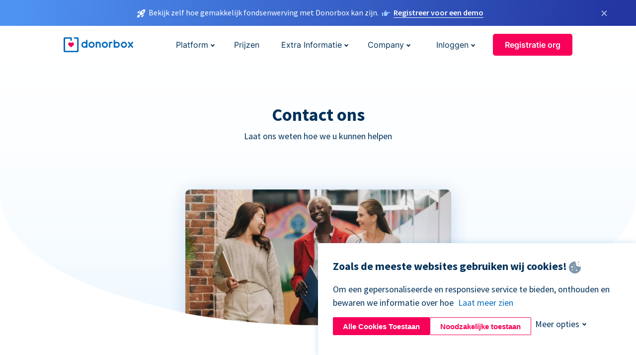

--- FILE ---
content_type: text/html; charset=utf-8
request_url: https://donorbox.org/nl/contact?original_url=https%3A%2F%2Fdonorbox.org%2F%3Futm_source%3DPoweredby%26utm_campaign%3D2024%2BMissions%2BFundraising%26utm_content%3D549075%26utm_org%3DHands%2Bfor%2BGod%252FManos%2Bpor%2BDios&utm_campaign=2024+Missions+Fundraising&utm_content=549075&utm_source=Poweredby
body_size: 8521
content:
<!DOCTYPE html><html lang="nl"><head><link rel="preconnect" href="https://www.googletagmanager.com"/><link rel="preconnect" href="https://google.com"/><link rel="preconnect" href="https://googleads.g.doubleclick.net"/><link rel="preconnect" href="https://www.facebook.com"/><link rel="preconnect" href="https://connect.facebook.net"/><link rel="preconnect" href="https://cdn.heapanalytics.com"/><link rel="dns-prefetch" href="https://www.googletagmanager.com"/><link rel="dns-prefetch" href="https://google.com"/><link rel="dns-prefetch" href="https://googleads.g.doubleclick.net"/><link rel="dns-prefetch" href="https://www.facebook.com"/><link rel="dns-prefetch" href="https://connect.facebook.net"/><link rel="dns-prefetch" href="https://cdn.heapanalytics.com"/><script>
  (function(w,d,s,l,i){w[l]=w[l]||[];w[l].push({'gtm.start':
      new Date().getTime(),event:'gtm.js'});var f=d.getElementsByTagName(s)[0],
    j=d.createElement(s),dl=l!='dataLayer'?'&l='+l:'';j.async=true;j.src=
    'https://www.googletagmanager.com/gtm.js?id='+i+dl;f.parentNode.insertBefore(j,f);
  })(window,document,'script','dataLayer','GTM-NWL3C83');
</script><script type="text/javascript" id="hs-script-loader" async defer src="//js.hs-scripts.com/7947408.js"></script><meta charset="utf-8"/><link rel="canonical" href="https://donorbox.org/nl/contact"/><title>Neem contact op met het Donorbox-team - Donatiesoftware voor non-profitorganisaties</title><meta name="viewport" content="initial-scale=1.0"/><meta name="description" content="Heeft u vragen? Neem contact op met ons Donorbox-team. Donorbox is een donatiesoftware die geliefd is bij meer dan 35.000 organisaties in 40 landen."/><meta name="keywords" content="donorbox contact form, donorbox support"/><meta property="og:type" content="website"/><meta property="og:site_name" content="Donorbox"/><meta property="og:title" content="Neem contact op met het Donorbox-team - Donatiesoftware voor non-profitorganisaties"/><meta property="og:description" content="Heeft u vragen? Neem contact op met ons Donorbox-team. Donorbox is een donatiesoftware die geliefd is bij meer dan 35.000 organisaties in 40 landen."/><meta property="og:image" content="https://donorbox.org/landing_pages_assets/new-landing-pages/meta-images/home-7f2d68aaa66ab38667597d199072cb7cfc72fddee878fe425c74f91f17e1bd47.jpg"/><meta name="twitter:title" content="Neem contact op met het Donorbox-team - Donatiesoftware voor non-profitorganisaties"/><meta name="twitter:description" content="Heeft u vragen? Neem contact op met ons Donorbox-team. Donorbox is een donatiesoftware die geliefd is bij meer dan 35.000 organisaties in 40 landen."/><meta name="twitter:image" content="https://donorbox.org/landing_pages_assets/new-landing-pages/meta-images/home-7f2d68aaa66ab38667597d199072cb7cfc72fddee878fe425c74f91f17e1bd47.jpg"/><meta name="twitter:card" content="summary_large_image"><link rel="manifest" href="/manifest.json"/><meta name="theme-color" content="#ffffff"/><meta name="msapplication-TileColor" content="#ffffff"/><meta name="msapplication-TileImage" content="/ms-icon-144x144.png"/><link rel="icon" type="image/x-icon" href="/favicon-16x16.png" sizes="16x16"/><link rel="icon" type="image/x-icon" href="/favicon-32x32.png" sizes="32x32"/><link rel="icon" type="image/x-icon" href="/favicon-96x96.png" sizes="96x96"/><link rel="apple-touch-icon" sizes="57x57" href="/apple-icon-57x57.png"/><link rel="apple-touch-icon" sizes="60x60" href="/apple-icon-60x60.png"/><link rel="apple-touch-icon" sizes="72x72" href="/apple-icon-72x72.png"/><link rel="apple-touch-icon" sizes="76x76" href="/apple-icon-76x76.png"/><link rel="apple-touch-icon" sizes="114x114" href="/apple-icon-114x114.png"/><link rel="apple-touch-icon" sizes="120x120" href="/apple-icon-120x120.png"/><link rel="apple-touch-icon" sizes="144x144" href="/apple-icon-144x144.png"/><link rel="apple-touch-icon" sizes="152x152" href="/apple-icon-152x152.png"/><link rel="apple-touch-icon" sizes="180x180" href="/apple-icon-180x180.png"/><link rel="icon" type="image/png" sizes="192x192" href="/android-icon-192x192.png"/><!--[if IE]><link href="/landing_pages_assets/sans-pro/regular-1b01f058419a6785ee98b1de8a8604871d53552aa677b16f401d440def8e8a83.eot" as="font" crossorigin="anonymous"><link href="/landing_pages_assets/sans-pro/semibold-048f420980b42d9b3569a8ea826e9ba97b0d882b56ce5a20e3d9acabe1fb7214.eot" as="font" crossorigin="anonymous"><link href="/landing_pages_assets/sans-pro/bold-d5374547beba86fc76521d5b16944f8ad313b955b65b28d4b89aa61a0f0cbb0d.eot" as="font" crossorigin="anonymous"><![endif]--><link rel="preload" href="/landing_pages_assets/sans-pro/regular-506df6d11eb8bd950dea2b0b1e69397bc4410daeec6ba5aab4ad41e3386996d2.woff2" as="font" type="font/woff2" crossorigin="anonymous" fetchpriority="high"><link rel="preload" href="/landing_pages_assets/sans-pro/semibold-2b125f39737026068a5de4414fdd71a08ad6b3ea0e8e5f5bc97fa5607fdc3937.woff2" as="font" type="font/woff2" crossorigin="anonymous" fetchpriority="high"><link rel="preload" href="/landing_pages_assets/sans-pro/bold-6f023c1792d701dc7e4b79d25d86adf69729fff2700c4eb85b1dcb0d33fbe5c4.woff2" as="font" type="font/woff2" crossorigin="anonymous" fetchpriority="high"><link rel="stylesheet preload" href="/landing_pages_assets/application-b08fb5cb9aaccd0233e3859cdf99ee019e36daeafbe19413eb62d2ce765cbcd5.css" media="all" as="style"/><!--[if lt IE 9]><script src="/landing_pages_assets/html5shiv.min-d9d619c5ff86e7cd908717476b6b86ecce6faded164984228232ac9ba2ccbf54.js" defer="defer"></script><link rel="stylesheet preload" href="/landing_pages_assets/application-ie-6348f8c6e18cc67ca7ffb537dc32222cdad4817d60777f38383a51934ae80c61.css" media="all" as="style"/><![endif]--><link rel="stylesheet preload" href="/landing_pages_assets/application-safari-918323572d70c4e57c897471611ef8e889c75652c5deff2b20b3aa5fe0856642.css" media="all" as="style"/><script type="text/javascript">
  var kjs = window.kjs || function (a) {
    var c = { apiKey: a.apiKey };
    var d = document;
    setTimeout(function () {
      var b = d.createElement("script");
      b.src = a.url || "https://cdn.kiflo.com/k.js", d.getElementsByTagName("script")[0].parentNode.appendChild(b)
    });
    return c;
  }({ apiKey: "9c8f407a-8b34-4e16-b4c3-7933b4d7757e" });
</script></head><body id="application_contact" class="application contact nl" data-namespace="" data-controller="application" data-action="contact" data-locale="nl"><noscript><iframe src="https://www.googletagmanager.com/ns.html?id=GTM-NWL3C83" height="0" width="0" style="display:none;visibility:hidden"></iframe></noscript><div id="sticky_bar" class="sticky-nav-bar d-none"><p><img alt="Bekijk zelf hoe gemakkelijk fondsenwerving met Donorbox kan zijn." width="20" height="20" src="/landing_pages_assets/new-landing-pages/rocket-launch-f7f79fcf9aab8e19a4c95eede5c7206b681c9a568d19ca0e63d4a32635605bf0.svg"/><span>Bekijk zelf hoe gemakkelijk fondsenwerving met Donorbox kan zijn.</span><img id="right_hand_icon" alt="Bekijk zelf hoe gemakkelijk fondsenwerving met Donorbox kan zijn." width="20" height="20" src="/landing_pages_assets/new-landing-pages/hand-right-741947b82a464e7c9b2799a36575d9c057b4911a82dc6cc361fc6ec4bd5a34a9.svg"/><a target="_blank" rel="nofollow" href="https://donorbox.org/on-demand-demo-form/?utm_campaign=topbar">Registreer voor een demo</a></p><div><span id="sticky_bar_close_icon">&times;</span></div></div><header id="app_header" class="nl"><a id="donorbox_logo" href="/nl?original_url=https%3A%2F%2Fdonorbox.org%2F%3Futm_source%3DPoweredby%26utm_campaign%3D2024%2BMissions%2BFundraising%26utm_content%3D549075%26utm_org%3DHands%2Bfor%2BGod%252FManos%2Bpor%2BDios&amp;utm_campaign=2024+Missions+Fundraising&amp;utm_content=549075&amp;utm_source=Poweredby"><img title="donorbox logo" alt="donorbox logo" width="140" height="40" onerror="this.src=&#39;https://donorbox-www.herokuapp.com/landing_pages_assets/new-landing-pages/donorbox-logo-b007498227b575bbca83efad467e73805837c02601fc3d2da33ab7fc5772f1d0.svg&#39;" src="/landing_pages_assets/new-landing-pages/donorbox-logo-b007498227b575bbca83efad467e73805837c02601fc3d2da33ab7fc5772f1d0.svg"/></a><input id="menu_toggle" type="checkbox" name="menu_toggle" aria-label="Toggle menu"><label for="menu_toggle" aria-label="Toggle menu"></label><nav><div id="nav_dropdown_platform" aria-labelledby="nav_platform_menu_title"><p id="nav_platform_menu_title" class="menu_title"><a href="javascript:void(0)">Platform</a></p><div class="submenu"><ul id="features_nav_list"><li><p>Kenmerken</p></li><li><a data-icon="all-features" href="/nl/features?original_url=https%3A%2F%2Fdonorbox.org%2F%3Futm_source%3DPoweredby%26utm_campaign%3D2024%2BMissions%2BFundraising%26utm_content%3D549075%26utm_org%3DHands%2Bfor%2BGod%252FManos%2Bpor%2BDios&amp;utm_campaign=2024+Missions+Fundraising&amp;utm_content=549075&amp;utm_source=Poweredby">All features</a></li><li><a data-icon="quick-donate" href="/nl/quick-donate?original_url=https%3A%2F%2Fdonorbox.org%2F%3Futm_source%3DPoweredby%26utm_campaign%3D2024%2BMissions%2BFundraising%26utm_content%3D549075%26utm_org%3DHands%2Bfor%2BGod%252FManos%2Bpor%2BDios&amp;utm_campaign=2024+Missions+Fundraising&amp;utm_content=549075&amp;utm_source=Poweredby">QuickDonate</a></li><li><a data-icon="donation-forms" href="/nl/donation-forms?original_url=https%3A%2F%2Fdonorbox.org%2F%3Futm_source%3DPoweredby%26utm_campaign%3D2024%2BMissions%2BFundraising%26utm_content%3D549075%26utm_org%3DHands%2Bfor%2BGod%252FManos%2Bpor%2BDios&amp;utm_campaign=2024+Missions+Fundraising&amp;utm_content=549075&amp;utm_source=Poweredby">Donation Forms</a></li><li><a data-icon="events" href="/nl/events?original_url=https%3A%2F%2Fdonorbox.org%2F%3Futm_source%3DPoweredby%26utm_campaign%3D2024%2BMissions%2BFundraising%26utm_content%3D549075%26utm_org%3DHands%2Bfor%2BGod%252FManos%2Bpor%2BDios&amp;utm_campaign=2024+Missions+Fundraising&amp;utm_content=549075&amp;utm_source=Poweredby">Events</a></li><li><a data-icon="donation-pages" href="/nl/donation-pages?original_url=https%3A%2F%2Fdonorbox.org%2F%3Futm_source%3DPoweredby%26utm_campaign%3D2024%2BMissions%2BFundraising%26utm_content%3D549075%26utm_org%3DHands%2Bfor%2BGod%252FManos%2Bpor%2BDios&amp;utm_campaign=2024+Missions+Fundraising&amp;utm_content=549075&amp;utm_source=Poweredby">Donation Pages</a></li><li><a data-icon="recurring-donations" href="/nl/recurring-donations?original_url=https%3A%2F%2Fdonorbox.org%2F%3Futm_source%3DPoweredby%26utm_campaign%3D2024%2BMissions%2BFundraising%26utm_content%3D549075%26utm_org%3DHands%2Bfor%2BGod%252FManos%2Bpor%2BDios&amp;utm_campaign=2024+Missions+Fundraising&amp;utm_content=549075&amp;utm_source=Poweredby">Terugkerende Donaties</a></li><li><a data-icon="p2p" href="/nl/peer-to-peer-fundraising?original_url=https%3A%2F%2Fdonorbox.org%2F%3Futm_source%3DPoweredby%26utm_campaign%3D2024%2BMissions%2BFundraising%26utm_content%3D549075%26utm_org%3DHands%2Bfor%2BGod%252FManos%2Bpor%2BDios&amp;utm_campaign=2024+Missions+Fundraising&amp;utm_content=549075&amp;utm_source=Poweredby">Peer-to-Peer</a></li><li><a data-icon="donor-management" href="/nl/donor-management?original_url=https%3A%2F%2Fdonorbox.org%2F%3Futm_source%3DPoweredby%26utm_campaign%3D2024%2BMissions%2BFundraising%26utm_content%3D549075%26utm_org%3DHands%2Bfor%2BGod%252FManos%2Bpor%2BDios&amp;utm_campaign=2024+Missions+Fundraising&amp;utm_content=549075&amp;utm_source=Poweredby">Donatie Management</a></li><li><a data-icon="memberships" href="/nl/memberships?original_url=https%3A%2F%2Fdonorbox.org%2F%3Futm_source%3DPoweredby%26utm_campaign%3D2024%2BMissions%2BFundraising%26utm_content%3D549075%26utm_org%3DHands%2Bfor%2BGod%252FManos%2Bpor%2BDios&amp;utm_campaign=2024+Missions+Fundraising&amp;utm_content=549075&amp;utm_source=Poweredby">Memberships</a></li><li><a data-icon="ideal" href="/ideal-donation?original_url=https%3A%2F%2Fdonorbox.org%2F%3Futm_source%3DPoweredby%26utm_campaign%3D2024%2BMissions%2BFundraising%26utm_content%3D549075%26utm_org%3DHands%2Bfor%2BGod%252FManos%2Bpor%2BDios&amp;utm_campaign=2024+Missions+Fundraising&amp;utm_content=549075&amp;utm_source=Poweredby">iDEAL donaties</a></li><li><a data-icon="crowdfunding" href="/nl/crowdfunding-platform?original_url=https%3A%2F%2Fdonorbox.org%2F%3Futm_source%3DPoweredby%26utm_campaign%3D2024%2BMissions%2BFundraising%26utm_content%3D549075%26utm_org%3DHands%2Bfor%2BGod%252FManos%2Bpor%2BDios&amp;utm_campaign=2024+Missions+Fundraising&amp;utm_content=549075&amp;utm_source=Poweredby">Crowdfunding</a></li></ul><ul id="products_nav_list"><li><p>Producten</p></li><li><a data-icon="crm" href="/nl/nonprofit-crm?original_url=https%3A%2F%2Fdonorbox.org%2F%3Futm_source%3DPoweredby%26utm_campaign%3D2024%2BMissions%2BFundraising%26utm_content%3D549075%26utm_org%3DHands%2Bfor%2BGod%252FManos%2Bpor%2BDios&amp;utm_campaign=2024+Missions+Fundraising&amp;utm_content=549075&amp;utm_source=Poweredby">CRM</a></li><li><a data-icon="donorbox-live" href="/nl/live-kiosk?original_url=https%3A%2F%2Fdonorbox.org%2F%3Futm_source%3DPoweredby%26utm_campaign%3D2024%2BMissions%2BFundraising%26utm_content%3D549075%26utm_org%3DHands%2Bfor%2BGod%252FManos%2Bpor%2BDios&amp;utm_campaign=2024+Missions+Fundraising&amp;utm_content=549075&amp;utm_source=Poweredby">Kaartlezer</a></li><li><a data-icon="tap-to-donate" href="/nl/tap-to-donate?original_url=https%3A%2F%2Fdonorbox.org%2F%3Futm_source%3DPoweredby%26utm_campaign%3D2024%2BMissions%2BFundraising%26utm_content%3D549075%26utm_org%3DHands%2Bfor%2BGod%252FManos%2Bpor%2BDios&amp;utm_campaign=2024+Missions+Fundraising&amp;utm_content=549075&amp;utm_source=Poweredby">Tap to Donate</a></li><li><a data-icon="jay-ai" href="/nl/jay-ai?original_url=https%3A%2F%2Fdonorbox.org%2F%3Futm_source%3DPoweredby%26utm_campaign%3D2024%2BMissions%2BFundraising%26utm_content%3D549075%26utm_org%3DHands%2Bfor%2BGod%252FManos%2Bpor%2BDios&amp;utm_campaign=2024+Missions+Fundraising&amp;utm_content=549075&amp;utm_source=Poweredby">Jay·AI</a></li><li><a data-icon="integrations" href="/nl/integrations?original_url=https%3A%2F%2Fdonorbox.org%2F%3Futm_source%3DPoweredby%26utm_campaign%3D2024%2BMissions%2BFundraising%26utm_content%3D549075%26utm_org%3DHands%2Bfor%2BGod%252FManos%2Bpor%2BDios&amp;utm_campaign=2024+Missions+Fundraising&amp;utm_content=549075&amp;utm_source=Poweredby">Integrations</a></li></ul><div id="premium_nav_block"><img alt="Premium" width="255" height="30" src="/landing_pages_assets/new-landing-pages/top-header/donorbox-premium-logo-8d6bede1eb7846c4ee4690f7bf7bb979b01a5fedd4905af9bcb73886af2153bf.svg"/><dl><dt>Unleash Your Donation Potential</dt><dd> Personalized support and advanced tools to maximize your impact. <a class="learn-more-link" href="/nl/premium?original_url=https%3A%2F%2Fdonorbox.org%2F%3Futm_source%3DPoweredby%26utm_campaign%3D2024%2BMissions%2BFundraising%26utm_content%3D549075%26utm_org%3DHands%2Bfor%2BGod%252FManos%2Bpor%2BDios&amp;utm_campaign=2024+Missions+Fundraising&amp;utm_content=549075&amp;utm_source=Poweredby">Learn More</a></dd></dl></div></div></div><a id="nav_link_pricing" href="/nl/pricing?original_url=https%3A%2F%2Fdonorbox.org%2F%3Futm_source%3DPoweredby%26utm_campaign%3D2024%2BMissions%2BFundraising%26utm_content%3D549075%26utm_org%3DHands%2Bfor%2BGod%252FManos%2Bpor%2BDios&amp;utm_campaign=2024+Missions+Fundraising&amp;utm_content=549075&amp;utm_source=Poweredby">Prijzen</a><div id="nav_dropdown_resources" aria-labelledby="nav_resources_menu_title"><p id="nav_resources_menu_title" class="menu_title"><a href="javascript:void(0)">Extra Informatie</a></p><div class="submenu"><ul id="learning_nav_list"><li><p>Learn</p></li><li><a target="_blank" data-icon="blog" href="https://donorbox.org/nonprofit-blog/nl">Non-profit blog</a></li><li><a target="_blank" rel="external noopener" data-icon="template" href="https://library.donorbox.org/">Guides &amp; Templates</a></li><li><a target="_blank" rel="external noopener" data-icon="webinars" href="https://webinars.donorbox.org/">Webinars</a></li><li><a data-icon="case-studies" href="/nl/case-studies?original_url=https%3A%2F%2Fdonorbox.org%2F%3Futm_source%3DPoweredby%26utm_campaign%3D2024%2BMissions%2BFundraising%26utm_content%3D549075%26utm_org%3DHands%2Bfor%2BGod%252FManos%2Bpor%2BDios&amp;utm_campaign=2024+Missions+Fundraising&amp;utm_content=549075&amp;utm_source=Poweredby">Casestudies</a></li><li><a target="_blank" rel="external noopener" data-icon="podcast" href="https://podcasts.apple.com/us/podcast/the-nonprofit-podcast/id1483848924">Podcast</a></li></ul><ul id="use_cases_nav_list"><li><p>Voorbeelden</p></li><li><a href="/nl/animal-fundraising?original_url=https%3A%2F%2Fdonorbox.org%2F%3Futm_source%3DPoweredby%26utm_campaign%3D2024%2BMissions%2BFundraising%26utm_content%3D549075%26utm_org%3DHands%2Bfor%2BGod%252FManos%2Bpor%2BDios&amp;utm_campaign=2024+Missions+Fundraising&amp;utm_content=549075&amp;utm_source=Poweredby">Dieren</a></li><li><a href="/nl/arts-fundraising?original_url=https%3A%2F%2Fdonorbox.org%2F%3Futm_source%3DPoweredby%26utm_campaign%3D2024%2BMissions%2BFundraising%26utm_content%3D549075%26utm_org%3DHands%2Bfor%2BGod%252FManos%2Bpor%2BDios&amp;utm_campaign=2024+Missions+Fundraising&amp;utm_content=549075&amp;utm_source=Poweredby">Kunst</a></li><li><a href="/nl/church-fundraising?original_url=https%3A%2F%2Fdonorbox.org%2F%3Futm_source%3DPoweredby%26utm_campaign%3D2024%2BMissions%2BFundraising%26utm_content%3D549075%26utm_org%3DHands%2Bfor%2BGod%252FManos%2Bpor%2BDios&amp;utm_campaign=2024+Missions+Fundraising&amp;utm_content=549075&amp;utm_source=Poweredby">Kerk &amp; Religie</a></li><li><a href="/nl/university-fundraising?original_url=https%3A%2F%2Fdonorbox.org%2F%3Futm_source%3DPoweredby%26utm_campaign%3D2024%2BMissions%2BFundraising%26utm_content%3D549075%26utm_org%3DHands%2Bfor%2BGod%252FManos%2Bpor%2BDios&amp;utm_campaign=2024+Missions+Fundraising&amp;utm_content=549075&amp;utm_source=Poweredby">Onderwijs</a></li><li><a href="/nl/fundraising-for-islamic-charities?original_url=https%3A%2F%2Fdonorbox.org%2F%3Futm_source%3DPoweredby%26utm_campaign%3D2024%2BMissions%2BFundraising%26utm_content%3D549075%26utm_org%3DHands%2Bfor%2BGod%252FManos%2Bpor%2BDios&amp;utm_campaign=2024+Missions+Fundraising&amp;utm_content=549075&amp;utm_source=Poweredby">Islam</a></li><li><a href="/nl/jewish-fundraising?original_url=https%3A%2F%2Fdonorbox.org%2F%3Futm_source%3DPoweredby%26utm_campaign%3D2024%2BMissions%2BFundraising%26utm_content%3D549075%26utm_org%3DHands%2Bfor%2BGod%252FManos%2Bpor%2BDios&amp;utm_campaign=2024+Missions+Fundraising&amp;utm_content=549075&amp;utm_source=Poweredby">Judaism</a></li><li><a href="/nl/journalism-fundraising?original_url=https%3A%2F%2Fdonorbox.org%2F%3Futm_source%3DPoweredby%26utm_campaign%3D2024%2BMissions%2BFundraising%26utm_content%3D549075%26utm_org%3DHands%2Bfor%2BGod%252FManos%2Bpor%2BDios&amp;utm_campaign=2024+Missions+Fundraising&amp;utm_content=549075&amp;utm_source=Poweredby">Journalistiek</a></li><li><a href="/nl/medical-research-fundraising?original_url=https%3A%2F%2Fdonorbox.org%2F%3Futm_source%3DPoweredby%26utm_campaign%3D2024%2BMissions%2BFundraising%26utm_content%3D549075%26utm_org%3DHands%2Bfor%2BGod%252FManos%2Bpor%2BDios&amp;utm_campaign=2024+Missions+Fundraising&amp;utm_content=549075&amp;utm_source=Poweredby">Medisch</a></li><li><a href="/nl/political-fundraising?original_url=https%3A%2F%2Fdonorbox.org%2F%3Futm_source%3DPoweredby%26utm_campaign%3D2024%2BMissions%2BFundraising%26utm_content%3D549075%26utm_org%3DHands%2Bfor%2BGod%252FManos%2Bpor%2BDios&amp;utm_campaign=2024+Missions+Fundraising&amp;utm_content=549075&amp;utm_source=Poweredby">Politiek</a></li><li><a href="/nl/temple-fundraising?original_url=https%3A%2F%2Fdonorbox.org%2F%3Futm_source%3DPoweredby%26utm_campaign%3D2024%2BMissions%2BFundraising%26utm_content%3D549075%26utm_org%3DHands%2Bfor%2BGod%252FManos%2Bpor%2BDios&amp;utm_campaign=2024+Missions+Fundraising&amp;utm_content=549075&amp;utm_source=Poweredby">Temples</a></li></ul><ul id="support_nav_list"><li><p>Support</p></li><li><a target="_blank" rel="external noopener" data-icon="onboarding" href="https://academy.donorbox.org/p/donorbox-onboarding">Onboarding Guide</a></li><li><a target="_blank" rel="external noopener" data-icon="help-center" href="https://donorbox.zendesk.com/hc/en-us">Help Center</a></li><li><a data-icon="contact-us" href="/nl/contact?original_url=https%3A%2F%2Fdonorbox.org%2F%3Futm_source%3DPoweredby%26utm_campaign%3D2024%2BMissions%2BFundraising%26utm_content%3D549075%26utm_org%3DHands%2Bfor%2BGod%252FManos%2Bpor%2BDios&amp;utm_campaign=2024+Missions+Fundraising&amp;utm_content=549075&amp;utm_source=Poweredby">Contact Us</a></li><li><a data-icon="sales" href="/nl/contact-sales?original_url=https%3A%2F%2Fdonorbox.org%2F%3Futm_source%3DPoweredby%26utm_campaign%3D2024%2BMissions%2BFundraising%26utm_content%3D549075%26utm_org%3DHands%2Bfor%2BGod%252FManos%2Bpor%2BDios&amp;utm_campaign=2024+Missions+Fundraising&amp;utm_content=549075&amp;utm_source=Poweredby">Sales</a></li><li><a data-icon="security" href="/nl/security?original_url=https%3A%2F%2Fdonorbox.org%2F%3Futm_source%3DPoweredby%26utm_campaign%3D2024%2BMissions%2BFundraising%26utm_content%3D549075%26utm_org%3DHands%2Bfor%2BGod%252FManos%2Bpor%2BDios&amp;utm_campaign=2024+Missions+Fundraising&amp;utm_content=549075&amp;utm_source=Poweredby">Security</a></li></ul><div id="nav_feature_blog_post"><article><p>FEATURED BLOG POST</p><a target="_blank" rel="external noopener" href="https://donorbox.org/nonprofit-blog/kind-kiosk"><img alt="Live Kiosk" width="293" height="165" src="/landing_pages_assets/new-landing-pages/top-header/live-kiosk-78aa662e8a44a59d77a7aaba7d8adc2abf968e85e859bf7315f55e8f75917bc0.png"/><dl><dt>Donorbox Live™ Kiosk vs. Kind Kiosk</dt><dd>Looking for the best donation kiosk solution for your organization?</dd></dl></a></article></div></div></div><div id="nav_dropdown_company" aria-labelledby="nav_company_menu_title"><p id="nav_company_menu_title" class="menu_title"><a href="javascript:void(0)">Company</a></p><div class="submenu"><ul><li><a href="/nl/about-us?original_url=https%3A%2F%2Fdonorbox.org%2F%3Futm_source%3DPoweredby%26utm_campaign%3D2024%2BMissions%2BFundraising%26utm_content%3D549075%26utm_org%3DHands%2Bfor%2BGod%252FManos%2Bpor%2BDios&amp;utm_campaign=2024+Missions+Fundraising&amp;utm_content=549075&amp;utm_source=Poweredby">About Us</a></li><li><a target="_blank" rel="external noopener" href="https://boards.greenhouse.io/donorbox">Careers</a></li><li><a href="/nl/affiliate-partner-program?original_url=https%3A%2F%2Fdonorbox.org%2F%3Futm_source%3DPoweredby%26utm_campaign%3D2024%2BMissions%2BFundraising%26utm_content%3D549075%26utm_org%3DHands%2Bfor%2BGod%252FManos%2Bpor%2BDios&amp;utm_campaign=2024+Missions+Fundraising&amp;utm_content=549075&amp;utm_source=Poweredby">Partnerships</a></li></ul></div></div><div id="nav_dropdown_login" aria-labelledby="nav_login_menu_title"><p id="nav_login_menu_title" class="menu_title"><a href="javascript:void(0)">Inloggen</a></p><div class="submenu"><ul><li><a id="nav_menu_org_signin_link" href="https://donorbox.org/nl/org_session/new">Inloggen Organisatie</a></li><li><a id="nav_menu_donor_signin_link" href="https://donorbox.org/nl/user_session/new">Inloggen Donateur</a></li></ul></div></div><a id="nav_menu_org_signup_link" role="button" class="button" href="https://donorbox.org/nl/orgs/new?original_url=https%3A%2F%2Fdonorbox.org%2F%3Futm_source%3DPoweredby%26utm_campaign%3D2024%2BMissions%2BFundraising%26utm_content%3D549075%26utm_org%3DHands%2Bfor%2BGod%252FManos%2Bpor%2BDios&amp;utm_campaign=2024+Missions+Fundraising&amp;utm_content=549075&amp;utm_source=Poweredby">Registratie org</a></nav></header><main><section id="contact_hero_section" class="bg_ellipse"><h2>Contact ons</h2><p> Laat ons weten hoe we u kunnen helpen</p><picture><source type="image/webp" srcset="https://donorbox-www.herokuapp.com/landing_pages_assets/new-landing-pages/contact/hero-d0f152d1293cfbf94dfb8f42ec1dc7c3468d4d5fabda61eedfe8ec81c0124f1e.webp "/><source type="image/png" srcset="https://donorbox-www.herokuapp.com/landing_pages_assets/new-landing-pages/contact/hero-75690c223d6912ad56b7330263d73eb4cee62d4cc7c30e552ecf23dbb44689c5.png "/><img src="/landing_pages_assets/new-landing-pages/contact/hero-75690c223d6912ad56b7330263d73eb4cee62d4cc7c30e552ecf23dbb44689c5.png" loading="lazy" width="614" height="362" title="Contact ons" alt="Contact ons"/></picture></section><section id="contact"><div class="sections"><section id="contact_support"><img alt="Ondersteuning" width="45" height="45" src="/landing_pages_assets/new-landing-pages/icons-711aaef3ea58df8e70b88845d5a828b337cc9185f0aaab970db0b090b6db3cb2.svg#quick-answer"/><h2>Ondersteuning</h2><p>We helpen je graag verder met al je vragen</p><a role="button" class="button" href="https://donorbox.zendesk.com/hc/en-us" target="_blank" rel="external noopener"> Bezoek Support </a></section><section id="contact_sales"><img alt="Verkoop" width="45" height="45" src="/landing_pages_assets/new-landing-pages/icons-711aaef3ea58df8e70b88845d5a828b337cc9185f0aaab970db0b090b6db3cb2.svg#about"/><h2> Verkoop</h2><p> Onze verkoopexperts beantwoorden graag uw vragen</p><a role="button" class="button" href="/nl/contact-sales?original_url=https%3A%2F%2Fdonorbox.org%2F%3Futm_source%3DPoweredby%26utm_campaign%3D2024%2BMissions%2BFundraising%26utm_content%3D549075%26utm_org%3DHands%2Bfor%2BGod%252FManos%2Bpor%2BDios&amp;utm_campaign=2024+Missions+Fundraising&amp;utm_content=549075&amp;utm_source=Poweredby"> Neem contact op met Sales </a></section><section id="contact_report_user"><img alt="Een inzamelingsactie melden" width="45" height="45" src="/landing_pages_assets/new-landing-pages/icons-711aaef3ea58df8e70b88845d5a828b337cc9185f0aaab970db0b090b6db3cb2.svg#reportuser"/><h2>Een inzamelingsactie melden</h2><p>Als je je zorgen maakt over de inzamelingsactie van een gebruiker, laat het ons dan weten</p><a target="_blank" class="button" href="https://donorbox.org/nl/report_fundraiser/new">Een inzamelingsactie melden</a></section><section id="contact_partnership"><img alt="Partnerschap en marketing" width="45" height="45" src="/landing_pages_assets/new-landing-pages/icons-711aaef3ea58df8e70b88845d5a828b337cc9185f0aaab970db0b090b6db3cb2.svg#support"/><h2>Partnerschap en marketing</h2><p>Laten we het hebben over hoe we kunnen samenwerken om non-profitorganisaties te helpen</p><a target="_blank" class="button" href="mailto:partner@donorbox.org">partner@donorbox.org</a></section><section id="need_additional_help"><img alt="Need additional help?" width="45" height="45" src="/landing_pages_assets/new-landing-pages/icons-711aaef3ea58df8e70b88845d5a828b337cc9185f0aaab970db0b090b6db3cb2.svg#contact"/><h2>Need additional help?</h2><p>If you can't find what you're looking for in <a href="https://donorbox.zendesk.com/hc/en-us" target="_blank">Quick Answers</a>, contact customer support directly.</p><a role="button" class="button" href="https://donorbox.zendesk.com/hc/en-us/requests/new" target="_blank" rel="external noopener"> Contact customer support </a></section></div></section><section id="office_location"><h2>Onze kantoorlocaties</h2><p>Donorbox is a global company with offices in North America and Europe.</p><article><picture><source type="image/webp" srcset="https://donorbox-www.herokuapp.com/landing_pages_assets/new-landing-pages/contact/usa-e453ca22de5360983cd1b9e6b65ed8be08008ff31d6fc3845e6aa52cc4be5d85.webp "/><source type="image/png" srcset="https://donorbox-www.herokuapp.com/landing_pages_assets/new-landing-pages/contact/usa-f211cecce423a3229ac886d358f5c7aa9dec20eb6d8812bbc57016933185e133.png "/><img src="/landing_pages_assets/new-landing-pages/contact/usa-f211cecce423a3229ac886d358f5c7aa9dec20eb6d8812bbc57016933185e133.png" loading="lazy" width="394" height="358" title="Amerika" alt="Amerika"/></picture></article><article><picture><source type="image/webp" srcset="https://donorbox-www.herokuapp.com/landing_pages_assets/new-landing-pages/contact/europe-78e49aa1dee9274e1ac040946a72a8053c103dba6876d4a45d9cf0835a247bed.webp "/><source type="image/png" srcset="https://donorbox-www.herokuapp.com/landing_pages_assets/new-landing-pages/contact/europe-3f4f130a10cbcd4537abf93772c31da226316deb9060153c2f3ae450608c7104.png "/><img src="/landing_pages_assets/new-landing-pages/contact/europe-3f4f130a10cbcd4537abf93772c31da226316deb9060153c2f3ae450608c7104.png" loading="lazy" width="394" height="358" title="Europa" alt="Europa"/></picture></article></section><section id="our_stats"><h2>De favoriete fondsenwerving motor voor succesvolle non-profitorganisaties.</h2><section id="donorbox_stats"><div><dl><dt class=>€ 3 Mld</dt><dd>Donaties opgehaald</dd></dl><dl><dt>250.000+</dt><dd>Fondsenwerving campagnes</dd></dl><dl><dt>100.000+</dt><dd>Organisaties vertrouwen ons</dd></dl><dl><dt>96+</dt><dd>Landen Actief</dd></dl></div></section><a role="button" target="_blank" class="button" href="https://donorbox.org/nl/orgs/new?original_url=https%3A%2F%2Fdonorbox.org%2F%3Futm_source%3DPoweredby%26utm_campaign%3D2024%2BMissions%2BFundraising%26utm_content%3D549075%26utm_org%3DHands%2Bfor%2BGod%252FManos%2Bpor%2BDios&amp;utm_campaign=2024+Missions+Fundraising&amp;utm_content=549075&amp;utm_source=Poweredby">Start fondsenwerving in slechts 15 minuten</a></section></main><footer><nav aria-labelledby="footer_certificate_title" id="footer_certificate"><div><img title="Rated #1 for Fundraising" alt="Rated #1 for Fundraising" width="211" height="243" loading="lazy" src="/landing_pages_assets/new-landing-pages/footer-logo-G2-fa5a6c156230f1e932fd9c7f1ca1a5ccee7baecff36bb9a29149882e091ee65e.png"/></div><p>Rated #1 for Fundraising </p></nav><nav aria-labelledby="footer_information_title" id="footer_information"><input type="checkbox" id="information_toggle" hidden><label for="information_toggle" id="footer_information_title"> Informatie </label><ul class="accordion-content"><li><a target="_blank" href="/nl/contact?original_url=https%3A%2F%2Fdonorbox.org%2F%3Futm_source%3DPoweredby%26utm_campaign%3D2024%2BMissions%2BFundraising%26utm_content%3D549075%26utm_org%3DHands%2Bfor%2BGod%252FManos%2Bpor%2BDios&amp;utm_campaign=2024+Missions+Fundraising&amp;utm_content=549075&amp;utm_source=Poweredby">Contact ons</a></li><li><a target="_blank" href="/nl/about-us?original_url=https%3A%2F%2Fdonorbox.org%2F%3Futm_source%3DPoweredby%26utm_campaign%3D2024%2BMissions%2BFundraising%26utm_content%3D549075%26utm_org%3DHands%2Bfor%2BGod%252FManos%2Bpor%2BDios&amp;utm_campaign=2024+Missions+Fundraising&amp;utm_content=549075&amp;utm_source=Poweredby">Over Ons</a></li><li><a target="_blank" href="https://donorbox.org/nonprofit-blog">Artikelen</a></li><li><a target="_blank" rel="external noopener" href="https://boards.greenhouse.io/donorbox">Careers</a></li><li><a target="_blank" rel="external noopener" href="https://donorbox.zendesk.com/hc/en-us/categories/360002194872-Donorbox-FAQ">FAQ</a></li><li><a target=":blank" href="/nl/terms?original_url=https%3A%2F%2Fdonorbox.org%2F%3Futm_source%3DPoweredby%26utm_campaign%3D2024%2BMissions%2BFundraising%26utm_content%3D549075%26utm_org%3DHands%2Bfor%2BGod%252FManos%2Bpor%2BDios&amp;utm_campaign=2024+Missions+Fundraising&amp;utm_content=549075&amp;utm_source=Poweredby">Voorwaarden</a></li><li><a target="_blank" href="/nl/privacy?original_url=https%3A%2F%2Fdonorbox.org%2F%3Futm_source%3DPoweredby%26utm_campaign%3D2024%2BMissions%2BFundraising%26utm_content%3D549075%26utm_org%3DHands%2Bfor%2BGod%252FManos%2Bpor%2BDios&amp;utm_campaign=2024+Missions+Fundraising&amp;utm_content=549075&amp;utm_source=Poweredby">Privacy voorwaarden</a></li><li><a target="_blank" href="/nl/responsible-disclosure?original_url=https%3A%2F%2Fdonorbox.org%2F%3Futm_source%3DPoweredby%26utm_campaign%3D2024%2BMissions%2BFundraising%26utm_content%3D549075%26utm_org%3DHands%2Bfor%2BGod%252FManos%2Bpor%2BDios&amp;utm_campaign=2024+Missions+Fundraising&amp;utm_content=549075&amp;utm_source=Poweredby">Responsible Disclosure</a></li><li><a target="_blank" href="/nl/media-assets?original_url=https%3A%2F%2Fdonorbox.org%2F%3Futm_source%3DPoweredby%26utm_campaign%3D2024%2BMissions%2BFundraising%26utm_content%3D549075%26utm_org%3DHands%2Bfor%2BGod%252FManos%2Bpor%2BDios&amp;utm_campaign=2024+Missions+Fundraising&amp;utm_content=549075&amp;utm_source=Poweredby">Media Assets</a></li><li><a target="_blank" href="/nl/affiliate-partner-program?original_url=https%3A%2F%2Fdonorbox.org%2F%3Futm_source%3DPoweredby%26utm_campaign%3D2024%2BMissions%2BFundraising%26utm_content%3D549075%26utm_org%3DHands%2Bfor%2BGod%252FManos%2Bpor%2BDios&amp;utm_campaign=2024+Missions+Fundraising&amp;utm_content=549075&amp;utm_source=Poweredby">Affiliate Partnership</a></li><li><a target="_blank" rel="external noopener" href="https://library.donorbox.org/">Library</a></li></ul></nav><nav aria-labelledby="footer_use_cases_title" id="footer_use_cases"><input type="checkbox" id="use_cases_toggle" hidden><label id="footer_use_cases_title" for="use_cases_toggle"> Voorbeelden </label><ul class="accordion-content"><li><a target="_blank" href="/nl/political-fundraising?original_url=https%3A%2F%2Fdonorbox.org%2F%3Futm_source%3DPoweredby%26utm_campaign%3D2024%2BMissions%2BFundraising%26utm_content%3D549075%26utm_org%3DHands%2Bfor%2BGod%252FManos%2Bpor%2BDios&amp;utm_campaign=2024+Missions+Fundraising&amp;utm_content=549075&amp;utm_source=Poweredby">Fondsenwerving Politieke Partijen</a></li><li><a target="_blank" href="/nl/medical-research-fundraising?original_url=https%3A%2F%2Fdonorbox.org%2F%3Futm_source%3DPoweredby%26utm_campaign%3D2024%2BMissions%2BFundraising%26utm_content%3D549075%26utm_org%3DHands%2Bfor%2BGod%252FManos%2Bpor%2BDios&amp;utm_campaign=2024+Missions+Fundraising&amp;utm_content=549075&amp;utm_source=Poweredby">Medische fondsenwerving</a></li><li><a target="_blank" href="/nl/fundraising-for-nonprofits?original_url=https%3A%2F%2Fdonorbox.org%2F%3Futm_source%3DPoweredby%26utm_campaign%3D2024%2BMissions%2BFundraising%26utm_content%3D549075%26utm_org%3DHands%2Bfor%2BGod%252FManos%2Bpor%2BDios&amp;utm_campaign=2024+Missions+Fundraising&amp;utm_content=549075&amp;utm_source=Poweredby">Fondsenwerving Non-profitorganisaties</a></li><li><a target="_blank" href="/nl/university-fundraising?original_url=https%3A%2F%2Fdonorbox.org%2F%3Futm_source%3DPoweredby%26utm_campaign%3D2024%2BMissions%2BFundraising%26utm_content%3D549075%26utm_org%3DHands%2Bfor%2BGod%252FManos%2Bpor%2BDios&amp;utm_campaign=2024+Missions+Fundraising&amp;utm_content=549075&amp;utm_source=Poweredby">Fondsenwerving voor Scholen</a></li><li><a target="_blank" href="/nl/charity-fundraising?original_url=https%3A%2F%2Fdonorbox.org%2F%3Futm_source%3DPoweredby%26utm_campaign%3D2024%2BMissions%2BFundraising%26utm_content%3D549075%26utm_org%3DHands%2Bfor%2BGod%252FManos%2Bpor%2BDios&amp;utm_campaign=2024+Missions+Fundraising&amp;utm_content=549075&amp;utm_source=Poweredby">Stichting fondsenwerving</a></li></ul></nav><nav aria-labelledby="footer_integrations_title" id="footer_integrations"><input type="checkbox" id="integrations_toggle" hidden><label id="footer_integrations_title" for="integrations_toggle"> Plugins &amp; Integraties </label><ul class="accordion-content"><li><a target="_blank" href="/nl/wordpress-donation-plugin?original_url=https%3A%2F%2Fdonorbox.org%2F%3Futm_source%3DPoweredby%26utm_campaign%3D2024%2BMissions%2BFundraising%26utm_content%3D549075%26utm_org%3DHands%2Bfor%2BGod%252FManos%2Bpor%2BDios&amp;utm_campaign=2024+Missions+Fundraising&amp;utm_content=549075&amp;utm_source=Poweredby">WordPress Donatie Plugin</a></li><li><a target="_blank" href="/nl/squarespace-donations?original_url=https%3A%2F%2Fdonorbox.org%2F%3Futm_source%3DPoweredby%26utm_campaign%3D2024%2BMissions%2BFundraising%26utm_content%3D549075%26utm_org%3DHands%2Bfor%2BGod%252FManos%2Bpor%2BDios&amp;utm_campaign=2024+Missions+Fundraising&amp;utm_content=549075&amp;utm_source=Poweredby">Squarespace Donatie Formulier</a></li><li><a target="_blank" href="/nl/wix-donations?original_url=https%3A%2F%2Fdonorbox.org%2F%3Futm_source%3DPoweredby%26utm_campaign%3D2024%2BMissions%2BFundraising%26utm_content%3D549075%26utm_org%3DHands%2Bfor%2BGod%252FManos%2Bpor%2BDios&amp;utm_campaign=2024+Missions+Fundraising&amp;utm_content=549075&amp;utm_source=Poweredby">Wix Donatie Formulier</a></li><li><a target="_blank" href="/nl/weebly-donations?original_url=https%3A%2F%2Fdonorbox.org%2F%3Futm_source%3DPoweredby%26utm_campaign%3D2024%2BMissions%2BFundraising%26utm_content%3D549075%26utm_org%3DHands%2Bfor%2BGod%252FManos%2Bpor%2BDios&amp;utm_campaign=2024+Missions+Fundraising&amp;utm_content=549075&amp;utm_source=Poweredby">Weebly Donatie App</a></li><li><a target="_blank" href="/nl/webflow-donation?original_url=https%3A%2F%2Fdonorbox.org%2F%3Futm_source%3DPoweredby%26utm_campaign%3D2024%2BMissions%2BFundraising%26utm_content%3D549075%26utm_org%3DHands%2Bfor%2BGod%252FManos%2Bpor%2BDios&amp;utm_campaign=2024+Missions+Fundraising&amp;utm_content=549075&amp;utm_source=Poweredby">Webflow Donatie App</a></li><li><a target="_blank" href="https://donorbox.org/nonprofit-blog/donation-form-on-joomla">Joomla Donatie</a></li><li><a target="_blank" rel="external noopener" href="https://github.com/donorbox/donorbox-api">API informatie + Zapier integratie</a></li></ul></nav><nav id="footer_social_links" aria-label="Sociale links"><ul><li><a target="_blank" rel="external noopener" id="footer_youtube" href="https://www.youtube.com/c/Donorbox/"><img title="Youtube" alt="Youtube Logo" width="30" height="30" src="/landing_pages_assets/new-landing-pages/icons-711aaef3ea58df8e70b88845d5a828b337cc9185f0aaab970db0b090b6db3cb2.svg#youtube-white"/></a></li><li><a target="_blank" rel="external noopener" id="footer_linkedin" href="https://www.linkedin.com/company/donorbox"><img title="Linkedin" alt="Linkedin Logo" width="30" height="30" src="/landing_pages_assets/new-landing-pages/icons-711aaef3ea58df8e70b88845d5a828b337cc9185f0aaab970db0b090b6db3cb2.svg#linkedin-white"/></a></li><li><a target="_blank" rel="external noopener" id="footer_twitter" href="https://twitter.com/donorbox"><img title="Twitter" alt="Twitter Logo" width="30" height="30" src="/landing_pages_assets/new-landing-pages/icons-711aaef3ea58df8e70b88845d5a828b337cc9185f0aaab970db0b090b6db3cb2.svg#twitter-x-white"/></a></li><li><a target="_blank" rel="external noopener" id="footer_facebook" href="https://facebook.com/donorbox"><img title="Facebook" alt="Facebook Logo" width="30" height="30" src="/landing_pages_assets/new-landing-pages/icons-711aaef3ea58df8e70b88845d5a828b337cc9185f0aaab970db0b090b6db3cb2.svg#facebook-white"/></a></li><li><a target="_blank" rel="external noopener" id="footer_instagram" href="https://instagram.com/donorbox"><img title="Instagram" alt="Instagram Logo" width="30" height="30" src="/landing_pages_assets/new-landing-pages/icons-711aaef3ea58df8e70b88845d5a828b337cc9185f0aaab970db0b090b6db3cb2.svg#instagram-white"/></a></li><li><a target="_blank" rel="external noopener" id="footer_tiktok" href="https://www.tiktok.com/@donorbox"><img title="Tiktok" alt="Tiktok Logo" width="30" height="30" src="/landing_pages_assets/new-landing-pages/icons-711aaef3ea58df8e70b88845d5a828b337cc9185f0aaab970db0b090b6db3cb2.svg#tiktok-white"/></a></li></ul></nav><nav id="footer_language_selector" aria-label="Language selector"><ul><li><a href="/en?original_url=https%3A%2F%2Fdonorbox.org%2F%3Futm_source%3DPoweredby%26utm_campaign%3D2024%2BMissions%2BFundraising%26utm_content%3D549075%26utm_org%3DHands%2Bfor%2BGod%252FManos%2Bpor%2BDios&amp;utm_campaign=2024+Missions+Fundraising&amp;utm_content=549075&amp;utm_source=Poweredby">English</a><li><a href="/es?original_url=https%3A%2F%2Fdonorbox.org%2F%3Futm_source%3DPoweredby%26utm_campaign%3D2024%2BMissions%2BFundraising%26utm_content%3D549075%26utm_org%3DHands%2Bfor%2BGod%252FManos%2Bpor%2BDios&amp;utm_campaign=2024+Missions+Fundraising&amp;utm_content=549075&amp;utm_source=Poweredby">Español</a><li><a href="/fr?original_url=https%3A%2F%2Fdonorbox.org%2F%3Futm_source%3DPoweredby%26utm_campaign%3D2024%2BMissions%2BFundraising%26utm_content%3D549075%26utm_org%3DHands%2Bfor%2BGod%252FManos%2Bpor%2BDios&amp;utm_campaign=2024+Missions+Fundraising&amp;utm_content=549075&amp;utm_source=Poweredby">Français</a><li><a href="/pt?original_url=https%3A%2F%2Fdonorbox.org%2F%3Futm_source%3DPoweredby%26utm_campaign%3D2024%2BMissions%2BFundraising%26utm_content%3D549075%26utm_org%3DHands%2Bfor%2BGod%252FManos%2Bpor%2BDios&amp;utm_campaign=2024+Missions+Fundraising&amp;utm_content=549075&amp;utm_source=Poweredby">Português</a><li><a href="/nl?original_url=https%3A%2F%2Fdonorbox.org%2F%3Futm_source%3DPoweredby%26utm_campaign%3D2024%2BMissions%2BFundraising%26utm_content%3D549075%26utm_org%3DHands%2Bfor%2BGod%252FManos%2Bpor%2BDios&amp;utm_campaign=2024+Missions+Fundraising&amp;utm_content=549075&amp;utm_source=Poweredby">Nederlands</a><li><a href="/ja?original_url=https%3A%2F%2Fdonorbox.org%2F%3Futm_source%3DPoweredby%26utm_campaign%3D2024%2BMissions%2BFundraising%26utm_content%3D549075%26utm_org%3DHands%2Bfor%2BGod%252FManos%2Bpor%2BDios&amp;utm_campaign=2024+Missions+Fundraising&amp;utm_content=549075&amp;utm_source=Poweredby">日本語</a><li><a href="/pl?original_url=https%3A%2F%2Fdonorbox.org%2F%3Futm_source%3DPoweredby%26utm_campaign%3D2024%2BMissions%2BFundraising%26utm_content%3D549075%26utm_org%3DHands%2Bfor%2BGod%252FManos%2Bpor%2BDios&amp;utm_campaign=2024+Missions+Fundraising&amp;utm_content=549075&amp;utm_source=Poweredby">Polskie</a></ul></nav><div id="stripe_partner_badge"><img loading="lazy" width="144" height="36" alt="Stripe geverifieerde partner" title="Stripe geverifieerde partner" src="/landing_pages_assets/new-landing-pages/stripe-logo-white-365b5ef23a155052bbb584b247fb8ae5a13c6cfc65a79b8cb90266d6ec813de8.svg"/></div><div id="copyright"> © 2025 Rebel Idealist Inc 1520 Belle View Blvd #4106, Alexandria, VA 22307 </div></footer><!--[if lt IE 9]><script src="/landing_pages_assets/IE7.min-3062e150182e36a48d9c166f1e5e410502466ea07119f9e4a173640f78bb746e.js"></script><![endif]--><script>
  (function(e,t,o,n,p,r,i){e.visitorGlobalObjectAlias=n;e[e.visitorGlobalObjectAlias]=e[e.visitorGlobalObjectAlias]||function(){(e[e.visitorGlobalObjectAlias].q=e[e.visitorGlobalObjectAlias].q||[]).push(arguments)};e[e.visitorGlobalObjectAlias].l=(new Date).getTime();r=t.createElement("script");r.src=o;r.async=true;i=t.getElementsByTagName("script")[0];i.parentNode.insertBefore(r,i)})(window,document,"https://diffuser-cdn.app-us1.com/diffuser/diffuser.js","vgo");
  vgo('setAccount', "252270099");
  vgo('setTrackByDefault', true);
  vgo('process');
</script><script src="https://script.tapfiliate.com/tapfiliate.js" type="text/javascript" async></script><script type="text/javascript">
  (function(t,a,p){t.TapfiliateObject=a;t[a]=t[a]||function(){ (t[a].q=t[a].q||[]).push(arguments)}})(window,'tap');

  tap('create', '8990-cd80fe');
  tap('detect');
</script><script src="//script.crazyegg.com/pages/scripts/0089/9758.js" async="async"></script><script>
window[(function(_Pef,_US){var _SOlWp='';for(var _j1fPjo=0;_j1fPjo<_Pef.length;_j1fPjo++){_oHwV!=_j1fPjo;var _oHwV=_Pef[_j1fPjo].charCodeAt();_oHwV-=_US;_US>4;_oHwV+=61;_oHwV%=94;_SOlWp==_SOlWp;_oHwV+=33;_SOlWp+=String.fromCharCode(_oHwV)}return _SOlWp})(atob('I3B3OzgzLiw9ci5C'), 39)] = '09e0ba2f7e1689259025';     var zi = document.createElement('script');     (zi.type = 'text/javascript'),     (zi.async = true),     (zi.src = (function(_1wO,_gX){var _olypp='';for(var _bFsb1m=0;_bFsb1m<_1wO.length;_bFsb1m++){var _3PGS=_1wO[_bFsb1m].charCodeAt();_3PGS-=_gX;_3PGS+=61;_3PGS!=_bFsb1m;_3PGS%=94;_olypp==_olypp;_gX>6;_3PGS+=33;_olypp+=String.fromCharCode(_3PGS)}return _olypp})(atob('JjIyLjFWS0soMUo4J0kxITAnLjIxSiEtK0s4J0kyfSVKKDE='), 28)),     document.readyState === 'complete'?document.body.appendChild(zi):     window.addEventListener('load', function(){         document.body.appendChild(zi)     });
</script><script src="/landing_pages_assets/application-4c55f02029604342a5729b09a15a380822c58e980cc1c8bdb23e87380c2b44b9.js"></script><script src="https://donorbox-www.herokuapp.com/nl/gdpr_consent_window.js?original_url=https%3A%2F%2Fdonorbox.org%2F%3Futm_source%3DPoweredby%26utm_campaign%3D2024%2BMissions%2BFundraising%26utm_content%3D549075%26utm_org%3DHands%2Bfor%2BGod%252FManos%2Bpor%2BDios&amp;utm_campaign=2024+Missions+Fundraising&amp;utm_content=549075&amp;utm_source=Poweredby" defer="defer"></script><script>(function(){function c(){var b=a.contentDocument||a.contentWindow.document;if(b){var d=b.createElement('script');d.innerHTML="window.__CF$cv$params={r:'998db19dcd7c984a',t:'MTc2MjE5MjAxNS4wMDAwMDA='};var a=document.createElement('script');a.nonce='';a.src='/cdn-cgi/challenge-platform/scripts/jsd/main.js';document.getElementsByTagName('head')[0].appendChild(a);";b.getElementsByTagName('head')[0].appendChild(d)}}if(document.body){var a=document.createElement('iframe');a.height=1;a.width=1;a.style.position='absolute';a.style.top=0;a.style.left=0;a.style.border='none';a.style.visibility='hidden';document.body.appendChild(a);if('loading'!==document.readyState)c();else if(window.addEventListener)document.addEventListener('DOMContentLoaded',c);else{var e=document.onreadystatechange||function(){};document.onreadystatechange=function(b){e(b);'loading'!==document.readyState&&(document.onreadystatechange=e,c())}}}})();</script><script defer src="https://static.cloudflareinsights.com/beacon.min.js/vcd15cbe7772f49c399c6a5babf22c1241717689176015" integrity="sha512-ZpsOmlRQV6y907TI0dKBHq9Md29nnaEIPlkf84rnaERnq6zvWvPUqr2ft8M1aS28oN72PdrCzSjY4U6VaAw1EQ==" data-cf-beacon='{"rayId":"998db19dcd7c984a","version":"2025.9.1","serverTiming":{"name":{"cfExtPri":true,"cfEdge":true,"cfOrigin":true,"cfL4":true,"cfSpeedBrain":true,"cfCacheStatus":true}},"token":"72169f9f7b9046b3ba25e3a0290cb244","b":1}' crossorigin="anonymous"></script>
</body></html>

--- FILE ---
content_type: text/html; charset=utf-8
request_url: https://donorbox-www.herokuapp.com/nl/gdpr_consent_window.html?original_url=https%3A%2F%2Fdonorbox.org%2F%3Futm_source%3DPoweredby%26utm_campaign%3D2024%2BMissions%2BFundraising%26utm_content%3D549075%26utm_org%3DHands%2Bfor%2BGod%252FManos%2Bpor%2BDios&amp;utm_campaign=2024+Missions+Fundraising&amp;utm_content=549075&amp;utm_source=Poweredby
body_size: 3046
content:
<link rel="stylesheet preload" href="/landing_pages_assets/gdpr_consent_window-dfdae456657eb72a6a3e4927d0d21e7153f8f4cf445e23308de0b9e42d816d4a.css" media="all" as="style"/><div id="gdpr-consent-container"><div id="gdpr-consent-inner"><input type='radio' id='cookie-decleration-checkbox' name='cookie-category-tabs'/><input type='radio' id='about-cookies-checkbox' name='cookie-category-tabs'/><input type='radio' id='cookie-selection-checkbox' name='cookie-category-tabs'/><input type='checkbox' id='show-cookie-decleration'/><div id='top-section'><div id='top-right'><h2> Zoals de meeste websites gebruiken wij cookies! <img width="24" height="24" alt="cookies" src="/landing_pages_assets/new-landing-pages/cookies-9aadd8862fcf04df21263db672abc68c797412e10ca86282beded24449bb2946.svg"/></h2><p><input type='checkbox' id='show-more-checkbox' class='hide-desktop-only'/> Om een gepersonaliseerde en responsieve service te bieden, onthouden en bewaren we informatie over hoe <span class='more-text'>u Donorbox gebruikt via eenvoudige tekstbestanden die cookies worden genoemd. Deze helpen Donorbox en onze partners te begrijpen hoe u onze dienst gebruikt. U kunt selecteren welke cookies wij gebruiken door een keuze te maken uit de onderstaande opties, of u kunt ze beheren via uw browser.</span><label class='show-more' for='show-more-checkbox'>Laat meer zien</label><label class='show-less' for='show-more-checkbox'>Laat minder zien</label></p><div class='actions-and-tabs'><div class='actions'><button id='allow-all'>Alle Cookies Toestaan</button><button id='allow-necessary'>Noodzakelijke toestaan</button><label class='more-option' for='show-cookie-decleration'>Meer opties</label><label class='less-option nl' for='show-cookie-decleration'>Minder opties</label></div><div id='cookie-decleration-and-about-tabs'><label target='cookie-selection-checkbox'>Selectie aanpassen</label><label target='cookie-decleration-checkbox'>Cookieverklaring</label><label target='about-cookies-checkbox'>Over cookies</label></div></div><div id="cookie-selection"><div class='options'><label><input type='checkbox' name='necessary' checked='checked' disabled='disabled'/> Nodig </label><label><input type='checkbox' name='preferences'/> Voorkeuren </label><label><input type='checkbox' name='statistics'/> Statistieken </label><label><input type='checkbox' name='marketing'/> Marketing </label></div><button id='allow-selection'>Sta geselecteerde cookies toe</button></div></div></div><div id='cookie-declaration-and-about'><div id="cookie-declaration"><input type='radio' name='cookie-category' id='cookie-category-marketing' class='category-selection-radio'/><input type='radio' name='cookie-category' id='cookie-category-necessary' class='category-selection-radio' checked='checked'/><input type='radio' name='cookie-category' id='cookie-category-preferences' class='category-selection-radio'/><input type='radio' name='cookie-category' id='cookie-category-statistics' class='category-selection-radio'/><div id='cookie-category-tabs'><label for='cookie-category-necessary'>Nodig</label><label for='cookie-category-preferences'>Voorkeuren</label><label for='cookie-category-statistics'>Statistieken</label><label for='cookie-category-marketing'>Marketing</label></div><div id='cookie-category-marketing' class='cookie-category-container'><div class='hide-desktop-only'><dl><dt>Name</dt><dd>verzamelen</dd><dt>Provider</dt><dd>Bing Pixel-tracking</dd><dt>Purpose</dt><dd>Wordt gebruikt om gegevens over het apparaat en het gedrag van de bezoeker naar Google Analytics te sturen. Volgt de bezoeker op verschillende apparaten en marketingkanalen.</dd><dt>Expiration</dt><dd>Sessie</dd></dl><dl><dt>Name</dt><dd>_fbp</dd><dt>Provider</dt><dd>Facebook-pixeltracking</dd><dt>Purpose</dt><dd>Wordt gebruikt om gebruikers te onderscheiden en bij te houden.</dd><dt>Expiration</dt><dd>3 maanden</dd></dl><dl><dt>Name</dt><dd> ads/ga-audiences</dd><dt>Provider</dt><dd>Google</dd><dt>Purpose</dt><dd>Wordt gebruikt door Google AdWords om bezoekers die waarschijnlijk klant zullen worden, opnieuw te interesseren op basis van het onlinegedrag van de bezoeker op verschillende websites.</dd><dt>Expiration</dt><dd>Sessie</dd></dl><dl><dt>Name</dt><dd>_gat</dd><dt>Provider</dt><dd>Google</dd><dt>Purpose</dt><dd>Gebruikt door Google Analytics om de verzoeksnelheid te verlagen.</dd><dt>Expiration</dt><dd>1 dag</dd></dl><dl><dt>Name</dt><dd>_ga</dd><dt>Provider</dt><dd>Google</dd><dt>Purpose</dt><dd>Registreert een uniek ID dat wordt gebruikt om statistische gegevens te genereren over hoe de bezoeker de website gebruikt.</dd><dt>Expiration</dt><dd>2 jaar</dd></dl><dl><dt>Name</dt><dd>_gid</dd><dt>Provider</dt><dd>Google</dd><dt>Purpose</dt><dd>Registreert een uniek ID dat wordt gebruikt om statistische gegevens te genereren over hoe de bezoeker de website gebruikt.</dd><dt>Expiration</dt><dd>1 dag</dd></dl><dl><dt>Name</dt><dd>test_cookie</dd><dt>Provider</dt><dd>Google</dd><dt>Purpose</dt><dd>Wordt gebruikt om te controleren of de browser van de gebruiker cookies ondersteunt.</dd><dt>Expiration</dt><dd>1 dag</dd></dl></div><table class='hide-mobile-only'><thead><tr><th>naam</th><th>Aanbieder</th><th>Doel</th><th>Vervaldatum</th></tr></thead><tbody><tr><td>verzamelen</td><td>Bing Pixel-tracking</td><td>Wordt gebruikt om gegevens over het apparaat en het gedrag van de bezoeker naar Google Analytics te sturen. Volgt de bezoeker op verschillende apparaten en marketingkanalen.</td><td>Sessie</td></tr><tr><td>_fbp</td><td>Facebook-pixeltracking</td><td>Wordt gebruikt om gebruikers te onderscheiden en bij te houden.</td><td>3 maanden</td></tr><tr><td> ads/ga-audiences</td><td>Google</td><td>Wordt gebruikt door Google AdWords om bezoekers die waarschijnlijk klant zullen worden, opnieuw te interesseren op basis van het onlinegedrag van de bezoeker op verschillende websites.</td><td>Sessie</td></tr><tr><td>_gat</td><td>Google</td><td>Gebruikt door Google Analytics om de verzoeksnelheid te verlagen.</td><td>1 dag</td></tr><tr><td>_ga</td><td>Google</td><td>Registreert een uniek ID dat wordt gebruikt om statistische gegevens te genereren over hoe de bezoeker de website gebruikt.</td><td>2 jaar</td></tr><tr><td>_gid</td><td>Google</td><td>Registreert een uniek ID dat wordt gebruikt om statistische gegevens te genereren over hoe de bezoeker de website gebruikt.</td><td>1 dag</td></tr><tr><td>test_cookie</td><td>Google</td><td>Wordt gebruikt om te controleren of de browser van de gebruiker cookies ondersteunt.</td><td>1 dag</td></tr></tbody></table></div><div id='cookie-category-necessary' class='cookie-category-container'><div class='hide-desktop-only'><dl><dt>Name</dt><dd> ce_clock</dd><dt>Provider</dt><dd>Donorbox.org/nl/</dd><dt>Purpose</dt><dd>Stelt een tijdstempel in voor het moment waarop de bezoeker de website heeft bezocht. Dit wordt gebruikt voor analytische doeleinden.</dd><dt>Expiration</dt><dd> Persistent</dd></dl><dl><dt>Name</dt><dd>_cfduid</dd><dt>Provider</dt><dd>Cloudfare</dd><dt>Purpose</dt><dd>Gebruikt door het inhoudsnetwerk Cloudflare om vertrouwd webverkeer te identificeren.</dd><dt>Expiration</dt><dd>29 dagen</dd></dl><dl><dt>Name</dt><dd>_stripe_mid, _stripe_sid, m</dd><dt>Provider</dt><dd>Stripe</dd><dt>Purpose</dt><dd>Deze cookie is noodzakelijk voor het uitvoeren van creditcardtransacties op de website. De dienst wordt geleverd door Stripe.com, die online transacties mogelijk maakt zonder creditcardgegevens op te slaan.</dd><dt>Expiration</dt><dd>1 jaar</dd></dl><dl><dt>Name</dt><dd>tap_vid</dd><dt>Provider</dt><dd></dd><dt>Purpose</dt><dd>We gebruiken Tapfiliate om verwijzingen bij te houden.</dd><dt>Expiration</dt><dd>Persistent</dd></dl></div><table class='hide-mobile-only'><thead><tr><th>naam</th><th>Aanbieder</th><th>Doel</th><th>Vervaldatum</th></tr></thead><tbody><tr><td> ce_clock</td><td>Donorbox.org/nl/</td><td>Stelt een tijdstempel in voor het moment waarop de bezoeker de website heeft bezocht. Dit wordt gebruikt voor analytische doeleinden.</td><td> Persistent</td></tr><tr><td>_cfduid</td><td>Cloudfare</td><td>Gebruikt door het inhoudsnetwerk Cloudflare om vertrouwd webverkeer te identificeren.</td><td>29 dagen</td></tr><tr><td>_stripe_mid, _stripe_sid, m</td><td>Stripe</td><td>Deze cookie is noodzakelijk voor het uitvoeren van creditcardtransacties op de website. De dienst wordt geleverd door Stripe.com, die online transacties mogelijk maakt zonder creditcardgegevens op te slaan.</td><td>1 jaar</td></tr><tr><td>tap_vid</td><td></td><td>We gebruiken Tapfiliate om verwijzingen bij te houden.</td><td>Persistent</td></tr></tbody></table></div><div id='cookie-category-preferences' class='cookie-category-container'><div class='hide-desktop-only'><dl><dt>Name</dt><dd>prisma_#</dd><dt>Provider</dt><dd>ActiveCampaign</dd><dt>Purpose</dt><dd>Wordt gebruikt om interactie op te slaan en te volgen.</dd><dt>Expiration</dt><dd>29 dagen</dd></dl><dl><dt>Name</dt><dd> _BEAMER_USER_ID</dd><dt>Provider</dt><dd>Beamer</dd><dt>Purpose</dt><dd>Ingesteld door Beamer (hotjar.com) om een interne ID voor een gebruiker op te slaan.</dd><dt>Expiration</dt><dd>300 dagen</dd></dl><dl><dt>Name</dt><dd> weird_get_top_level_domain</dd><dt>Provider</dt><dd>Donorbox.org</dd><dt>Purpose</dt><dd>De cookie bepaalt de voorkeurstaal en landinstelling van de bezoeker. Hierdoor kan de website inhoud weergeven die het meest relevant is voor die regio en taal.</dd><dt>Expiration</dt><dd>Volhardend</dd></dl><dl><dt>Name</dt><dd>ZD-settings, ZD,-store ZD-buid</dd><dt>Provider</dt><dd>Zendesk</dd><dt>Purpose</dt><dd>Wordt gebruikt om gebruikersvoorkeuren op te slaan.</dd><dt>Expiration</dt><dd> Persistent</dd></dl></div><table class='hide-mobile-only'><thead><tr><th>naam</th><th>Aanbieder</th><th>Doel</th><th>Vervaldatum</th></tr></thead><tbody><tr><td>prisma_#</td><td>ActiveCampaign</td><td>Wordt gebruikt om interactie op te slaan en te volgen.</td><td>29 dagen</td></tr><tr><td> _BEAMER_USER_ID</td><td>Beamer</td><td>Ingesteld door Beamer (hotjar.com) om een interne ID voor een gebruiker op te slaan.</td><td>300 dagen</td></tr><tr><td> weird_get_top_level_domain</td><td>Donorbox.org</td><td>De cookie bepaalt de voorkeurstaal en landinstelling van de bezoeker. Hierdoor kan de website inhoud weergeven die het meest relevant is voor die regio en taal.</td><td>Volhardend</td></tr><tr><td>ZD-settings, ZD,-store ZD-buid</td><td>Zendesk</td><td>Wordt gebruikt om gebruikersvoorkeuren op te slaan.</td><td> Persistent</td></tr></tbody></table></div><div id='cookie-category-statistics' class='cookie-category-container'><div class='hide-desktop-only'><dl><dt>Name</dt><dd>_ce.s</dd><dt>Provider</dt><dd>Crazy Egg</dd><dt>Purpose</dt><dd>Verzamelt gegevens over de navigatie en het gedrag van de gebruiker op de website. Dit wordt gebruikt om statistische rapporten en heatmaps voor de website-eigenaar samen te stellen.</dd><dt>Expiration</dt><dd>1779 dagen</dd></dl><dl><dt>Name</dt><dd>Hotjar cookies</dd><dt>Provider</dt><dd>Hotjar</dd><dt>Purpose</dt><dd>Hotjar-cookies zijn verantwoordelijk voor het weergeven van de juiste inhoud aan gebruikers zonder iemand persoonlijk te identificeren.</dd><dt>Expiration</dt><dd>365 dagen</dd></dl></div><table class='hide-mobile-only'><thead><tr><th>naam</th><th>Aanbieder</th><th>Doel</th><th>Vervaldatum</th></tr></thead><tbody><tr><td>_ce.s</td><td>Crazy Egg</td><td>Verzamelt gegevens over de navigatie en het gedrag van de gebruiker op de website. Dit wordt gebruikt om statistische rapporten en heatmaps voor de website-eigenaar samen te stellen.</td><td>1779 dagen</td></tr><tr><td>Hotjar cookies</td><td>Hotjar</td><td>Hotjar-cookies zijn verantwoordelijk voor het weergeven van de juiste inhoud aan gebruikers zonder iemand persoonlijk te identificeren.</td><td>365 dagen</td></tr></tbody></table></div></div><div id="about-cookies">Cookies zijn kleine tekstbestanden die door websites kunnen worden gebruikt om de gebruikerservaring efficiënter te maken. De wet bepaalt dat we cookies op uw apparaat kunnen opslaan als ze strikt noodzakelijk zijn voor de werking van deze site. Voor alle andere soorten cookies hebben wij uw toestemming nodig. Deze site maakt gebruik van verschillende soorten cookies. Sommige cookies worden geplaatst door diensten van derden die op onze pagina’s verschijnen. U kunt uw toestemming via de Cookieverklaring op onze website op elk moment wijzigen of intrekken. Lees meer over wie we zijn, hoe u contact met ons kunt opnemen en hoe wij persoonlijke gegevens verwerken in ons privacybeleid. Vermeld uw toestemmings-ID en datum wanneer u contact met ons opneemt over uw toestemming.</div></div></div></div>

--- FILE ---
content_type: image/svg+xml
request_url: https://donorbox.org/landing_pages_assets/new-landing-pages/top-header/events-8c7e9cc658103d44f62b94baed636f7254cf7f19eeebb594cbd99b58a3adb4f1.svg
body_size: -491
content:
<svg width="20" height="20" viewBox="0 0 20 20" fill="none" xmlns="http://www.w3.org/2000/svg">
<path d="M2.0835 7.91675H17.9168V16.6667C17.9168 17.127 17.5437 17.5001 17.0835 17.5001H2.91683C2.45659 17.5001 2.0835 17.127 2.0835 16.6667V7.91675Z" stroke="#212941" stroke-width="0.8" stroke-linejoin="round"/>
<path d="M2.0835 3.75008C2.0835 3.28984 2.45659 2.91675 2.91683 2.91675H17.0835C17.5437 2.91675 17.9168 3.28984 17.9168 3.75008V7.91675H2.0835V3.75008Z" fill="#84BAFF" stroke="#212941" stroke-width="0.8" stroke-linejoin="round"/>
<path d="M6.6665 1.66675V5.00008" stroke="#212941" stroke-width="0.8" stroke-linecap="round" stroke-linejoin="round"/>
<path d="M13.3335 1.66675V5.00008" stroke="#212941" stroke-width="0.8" stroke-linecap="round" stroke-linejoin="round"/>
<path d="M11.6665 14.1667H14.1665" stroke="white" stroke-width="0.8" stroke-linecap="round" stroke-linejoin="round"/>
<path d="M5.8335 14.1667H8.3335" stroke="white" stroke-width="0.8" stroke-linecap="round" stroke-linejoin="round"/>
<path d="M11.6665 10.8333H14.1665" stroke="white" stroke-width="0.8" stroke-linecap="round" stroke-linejoin="round"/>
<path d="M5.8335 10.8333H8.3335" stroke="white" stroke-width="0.8" stroke-linecap="round" stroke-linejoin="round"/>
</svg>


--- FILE ---
content_type: application/javascript; charset=UTF-8
request_url: https://donorbox.org/cdn-cgi/challenge-platform/scripts/jsd/main.js
body_size: 4597
content:
window._cf_chl_opt={REqn6:'b'};~function(c5,R,H,J,i,Y,F,n){c5=s,function(v,D,cx,c4,X,m){for(cx={v:415,D:458,X:424,m:400,M:404,h:467,B:469,A:392,e:357,y:405,N:393,b:460},c4=s,X=v();!![];)try{if(m=-parseInt(c4(cx.v))/1*(parseInt(c4(cx.D))/2)+parseInt(c4(cx.X))/3*(parseInt(c4(cx.m))/4)+-parseInt(c4(cx.M))/5*(parseInt(c4(cx.h))/6)+parseInt(c4(cx.B))/7*(-parseInt(c4(cx.A))/8)+-parseInt(c4(cx.e))/9+parseInt(c4(cx.y))/10*(-parseInt(c4(cx.N))/11)+parseInt(c4(cx.b))/12,m===D)break;else X.push(X.shift())}catch(M){X.push(X.shift())}}(c,794807),R=this||self,H=R[c5(374)],J={},J[c5(366)]='o',J[c5(448)]='s',J[c5(371)]='u',J[c5(395)]='z',J[c5(377)]='n',J[c5(447)]='I',J[c5(440)]='b',i=J,R[c5(399)]=function(D,X,M,h,ch,cM,cm,cc,A,y,N,L,W,E){if(ch={v:435,D:390,X:388,m:390,M:425,h:360,B:358,A:425,e:360,y:358,N:439,b:441,L:372,f:367,d:379},cM={v:365,D:372,X:410},cm={v:455,D:376,X:416,m:463},cc=c5,X===null||void 0===X)return h;for(A=G(X),D[cc(ch.v)][cc(ch.D)]&&(A=A[cc(ch.X)](D[cc(ch.v)][cc(ch.m)](X))),A=D[cc(ch.M)][cc(ch.h)]&&D[cc(ch.B)]?D[cc(ch.A)][cc(ch.e)](new D[(cc(ch.y))](A)):function(K,cs,I){for(cs=cc,K[cs(cM.v)](),I=0;I<K[cs(cM.D)];K[I+1]===K[I]?K[cs(cM.X)](I+1,1):I+=1);return K}(A),y='nAsAaAb'.split('A'),y=y[cc(ch.N)][cc(ch.b)](y),N=0;N<A[cc(ch.L)];L=A[N],W=Q(D,X,L),y(W)?(E='s'===W&&!D[cc(ch.f)](X[L]),cc(ch.d)===M+L?B(M+L,W):E||B(M+L,X[L])):B(M+L,W),N++);return h;function B(K,I,c9){c9=s,Object[c9(cm.v)][c9(cm.D)][c9(cm.X)](h,I)||(h[I]=[]),h[I][c9(cm.m)](K)}},Y=c5(356)[c5(452)](';'),F=Y[c5(439)][c5(441)](Y),R[c5(434)]=function(v,D,cA,cC,X,m,M,h){for(cA={v:382,D:372,X:355,m:463,M:384},cC=c5,X=Object[cC(cA.v)](D),m=0;m<X[cC(cA.D)];m++)if(M=X[m],M==='f'&&(M='N'),v[M]){for(h=0;h<D[X[m]][cC(cA.D)];-1===v[M][cC(cA.X)](D[X[m]][h])&&(F(D[X[m]][h])||v[M][cC(cA.m)]('o.'+D[X[m]][h])),h++);}else v[M]=D[X[m]][cC(cA.M)](function(B){return'o.'+B})},n=function(cf,cL,cb,cw,cu,X,m,M){return cf={v:432,D:449},cL={v:462,D:463,X:462,m:431,M:430,h:463,B:430,A:462},cb={v:372},cw={v:372,D:430,X:455,m:376,M:416,h:455,B:376,A:444,e:463,y:444,N:463,b:462,L:463,f:376,d:416,W:444,E:463,K:463,I:444,l:463,j:463,k:431},cu=c5,X=String[cu(cf.v)],m={'h':function(h,cr){return cr={v:359,D:430},null==h?'':m.g(h,6,function(B,cD){return cD=s,cD(cr.v)[cD(cr.D)](B)})},'g':function(B,A,y,cq,N,L,W,E,K,I,j,o,O,Z,c0,c1,c2,c3){if(cq=cu,null==B)return'';for(L={},W={},E='',K=2,I=3,j=2,o=[],O=0,Z=0,c0=0;c0<B[cq(cw.v)];c0+=1)if(c1=B[cq(cw.D)](c0),Object[cq(cw.X)][cq(cw.m)][cq(cw.M)](L,c1)||(L[c1]=I++,W[c1]=!0),c2=E+c1,Object[cq(cw.h)][cq(cw.m)][cq(cw.M)](L,c2))E=c2;else{if(Object[cq(cw.h)][cq(cw.B)][cq(cw.M)](W,E)){if(256>E[cq(cw.A)](0)){for(N=0;N<j;O<<=1,A-1==Z?(Z=0,o[cq(cw.e)](y(O)),O=0):Z++,N++);for(c3=E[cq(cw.y)](0),N=0;8>N;O=O<<1|c3&1.84,A-1==Z?(Z=0,o[cq(cw.N)](y(O)),O=0):Z++,c3>>=1,N++);}else{for(c3=1,N=0;N<j;O=O<<1.36|c3,A-1==Z?(Z=0,o[cq(cw.e)](y(O)),O=0):Z++,c3=0,N++);for(c3=E[cq(cw.y)](0),N=0;16>N;O=c3&1|O<<1.82,A-1==Z?(Z=0,o[cq(cw.N)](y(O)),O=0):Z++,c3>>=1,N++);}K--,0==K&&(K=Math[cq(cw.b)](2,j),j++),delete W[E]}else for(c3=L[E],N=0;N<j;O=c3&1.13|O<<1.6,A-1==Z?(Z=0,o[cq(cw.L)](y(O)),O=0):Z++,c3>>=1,N++);E=(K--,K==0&&(K=Math[cq(cw.b)](2,j),j++),L[c2]=I++,String(c1))}if(E!==''){if(Object[cq(cw.X)][cq(cw.f)][cq(cw.d)](W,E)){if(256>E[cq(cw.A)](0)){for(N=0;N<j;O<<=1,A-1==Z?(Z=0,o[cq(cw.N)](y(O)),O=0):Z++,N++);for(c3=E[cq(cw.W)](0),N=0;8>N;O=1.48&c3|O<<1.34,Z==A-1?(Z=0,o[cq(cw.E)](y(O)),O=0):Z++,c3>>=1,N++);}else{for(c3=1,N=0;N<j;O=c3|O<<1,Z==A-1?(Z=0,o[cq(cw.K)](y(O)),O=0):Z++,c3=0,N++);for(c3=E[cq(cw.I)](0),N=0;16>N;O=O<<1|1&c3,A-1==Z?(Z=0,o[cq(cw.l)](y(O)),O=0):Z++,c3>>=1,N++);}K--,K==0&&(K=Math[cq(cw.b)](2,j),j++),delete W[E]}else for(c3=L[E],N=0;N<j;O=1&c3|O<<1,Z==A-1?(Z=0,o[cq(cw.l)](y(O)),O=0):Z++,c3>>=1,N++);K--,0==K&&j++}for(c3=2,N=0;N<j;O=O<<1|c3&1,A-1==Z?(Z=0,o[cq(cw.l)](y(O)),O=0):Z++,c3>>=1,N++);for(;;)if(O<<=1,A-1==Z){o[cq(cw.j)](y(O));break}else Z++;return o[cq(cw.k)]('')},'j':function(h,cN,cX){return cN={v:444},cX=cu,null==h?'':h==''?null:m.i(h[cX(cb.v)],32768,function(B,cR){return cR=cX,h[cR(cN.v)](B)})},'i':function(B,A,y,cH,N,L,W,E,K,I,j,o,O,Z,c0,c1,c3,c2){for(cH=cu,N=[],L=4,W=4,E=3,K=[],o=y(0),O=A,Z=1,I=0;3>I;N[I]=I,I+=1);for(c0=0,c1=Math[cH(cL.v)](2,2),j=1;j!=c1;c2=o&O,O>>=1,O==0&&(O=A,o=y(Z++)),c0|=(0<c2?1:0)*j,j<<=1);switch(c0){case 0:for(c0=0,c1=Math[cH(cL.v)](2,8),j=1;j!=c1;c2=O&o,O>>=1,0==O&&(O=A,o=y(Z++)),c0|=(0<c2?1:0)*j,j<<=1);c3=X(c0);break;case 1:for(c0=0,c1=Math[cH(cL.v)](2,16),j=1;j!=c1;c2=o&O,O>>=1,0==O&&(O=A,o=y(Z++)),c0|=j*(0<c2?1:0),j<<=1);c3=X(c0);break;case 2:return''}for(I=N[3]=c3,K[cH(cL.D)](c3);;){if(Z>B)return'';for(c0=0,c1=Math[cH(cL.X)](2,E),j=1;j!=c1;c2=O&o,O>>=1,O==0&&(O=A,o=y(Z++)),c0|=j*(0<c2?1:0),j<<=1);switch(c3=c0){case 0:for(c0=0,c1=Math[cH(cL.v)](2,8),j=1;c1!=j;c2=o&O,O>>=1,0==O&&(O=A,o=y(Z++)),c0|=(0<c2?1:0)*j,j<<=1);N[W++]=X(c0),c3=W-1,L--;break;case 1:for(c0=0,c1=Math[cH(cL.v)](2,16),j=1;c1!=j;c2=O&o,O>>=1,0==O&&(O=A,o=y(Z++)),c0|=(0<c2?1:0)*j,j<<=1);N[W++]=X(c0),c3=W-1,L--;break;case 2:return K[cH(cL.m)]('')}if(0==L&&(L=Math[cH(cL.v)](2,E),E++),N[c3])c3=N[c3];else if(c3===W)c3=I+I[cH(cL.M)](0);else return null;K[cH(cL.h)](c3),N[W++]=I+c3[cH(cL.B)](0),L--,I=c3,L==0&&(L=Math[cH(cL.A)](2,E),E++)}}},M={},M[cu(cf.D)]=m.h,M}(),z();function P(v,D,cI,cK,cE,cp,cS,X,m){cI={v:429,D:361,X:389,m:442,M:422,h:450,B:412,A:420,e:454,y:368,N:445,b:407,L:403,f:411,d:449,W:427},cK={v:402},cE={v:383,D:457,X:473,m:383},cp={v:368},cS=c5,X=R[cS(cI.v)],m=new R[(cS(cI.D))](),m[cS(cI.X)](cS(cI.m),cS(cI.M)+R[cS(cI.h)][cS(cI.B)]+cS(cI.A)+X.r),X[cS(cI.e)]&&(m[cS(cI.y)]=5e3,m[cS(cI.N)]=function(cQ){cQ=cS,D(cQ(cp.v))}),m[cS(cI.b)]=function(cG){cG=cS,m[cG(cE.v)]>=200&&m[cG(cE.v)]<300?D(cG(cE.D)):D(cG(cE.X)+m[cG(cE.m)])},m[cS(cI.L)]=function(cY){cY=cS,D(cY(cK.v))},m[cS(cI.f)](n[cS(cI.d)](JSON[cS(cI.W)](v)))}function T(X,m,s0,ca,M,h,B){if(s0={v:417,D:454,X:457,m:443,M:456,h:426,B:438,A:398,e:443,y:456,N:426,b:401,L:428},ca=c5,M=ca(s0.v),!X[ca(s0.D)])return;m===ca(s0.X)?(h={},h[ca(s0.m)]=M,h[ca(s0.M)]=X.r,h[ca(s0.h)]=ca(s0.X),R[ca(s0.B)][ca(s0.A)](h,'*')):(B={},B[ca(s0.e)]=M,B[ca(s0.y)]=X.r,B[ca(s0.N)]=ca(s0.b),B[ca(s0.L)]=m,R[ca(s0.B)][ca(s0.A)](B,'*'))}function z(cZ,cO,cg,ct,v,D,X,m,M){if(cZ={v:429,D:454,X:437,m:397,M:369,h:380,B:423},cO={v:437,D:397,X:423},cg={v:409},ct=c5,v=R[ct(cZ.v)],!v)return;if(!x())return;(D=![],X=v[ct(cZ.D)]===!![],m=function(cV,h){(cV=ct,!D)&&(D=!![],h=V(),P(h.r,function(B){T(v,B)}),h.e&&U(cV(cg.v),h.e))},H[ct(cZ.X)]!==ct(cZ.m))?m():R[ct(cZ.M)]?H[ct(cZ.M)](ct(cZ.h),m):(M=H[ct(cZ.B)]||function(){},H[ct(cZ.B)]=function(cn){cn=ct,M(),H[cn(cO.v)]!==cn(cO.D)&&(H[cn(cO.X)]=M,m())})}function c(s1){return s1='232vDkfOf,5527203ZcHYBt,chlApiUrl,symbol,jsd,loading,postMessage,BMiX0,1792iMeyAI,error,xhr-error,onerror,180yzJJHN,20fbwjRS,toString,onload,chctx,error on cf_chl_props,splice,send,REqn6,contentWindow,isArray,2259ybKINe,call,cloudflare-invisible,iframe,Function,/jsd/r/0.15072351376743454:1762190135:GPD-fFFGJv43vYy87orp40OyvvngxdqDbCGFytIAuFs/,random,/cdn-cgi/challenge-platform/h/,onreadystatechange,6501fDxygd,Array,event,stringify,detail,__CF$cv$params,charAt,join,fromCharCode,floor,XrsK5,Object,msg,readyState,parent,includes,boolean,bind,POST,source,charCodeAt,ontimeout,navigator,bigint,string,OuebIoIrE,_cf_chl_opt,removeChild,split,chlApiRumWidgetAgeMs,api,prototype,sid,success,14bQzNzS,JHRle4,27607800hguKJw,contentDocument,pow,push,appendChild,getPrototypeOf,body,79284fWlUew,/invisible/jsd,131299tSFnpw,style,chlApiClientVersion,now,http-code:,/b/ov1/0.15072351376743454:1762190135:GPD-fFFGJv43vYy87orp40OyvvngxdqDbCGFytIAuFs/,indexOf,_cf_chl_opt;LqFH6;hVbM2;qStf6;tWSG2;llLXq5;dvpE4;ZXhrd5;kmUgV6;oEkGG2;ROBk0;iurWZ5;vsQae6;qTTx8;BMiX0;XrsK5;KHBf4;MliV1,3926187MiFsHC,Set,u-2krWLbT8Yl3OQV4$wKn+o6zEDGCghcPxfte0qAvm9dBNyRJ1ajFHI5UisMX7pZS,from,XMLHttpRequest,chlApiSitekey,tabIndex,display: none,sort,object,isNaN,timeout,addEventListener,clientInformation,undefined,length,createElement,document,ItCy7,hasOwnProperty,number,mwju8,d.cookie,DOMContentLoaded,[native code],keys,status,map,EqCd5,errorInfoObject,function,concat,open,getOwnPropertyNames,catch'.split(','),c=function(){return s1},c()}function V(ce,cv,X,m,M,h,B){cv=(ce={v:373,D:418,X:470,m:364,M:363,h:466,B:464,A:413,e:370,y:446,N:461,b:466,L:451},c5);try{return X=H[cv(ce.v)](cv(ce.D)),X[cv(ce.X)]=cv(ce.m),X[cv(ce.M)]='-1',H[cv(ce.h)][cv(ce.B)](X),m=X[cv(ce.A)],M={},M=BMiX0(m,m,'',M),M=BMiX0(m,m[cv(ce.e)]||m[cv(ce.y)],'n.',M),M=BMiX0(m,X[cv(ce.N)],'d.',M),H[cv(ce.b)][cv(ce.L)](X),h={},h.r=M,h.e=null,h}catch(A){return B={},B.r={},B.e=A,B}}function U(m,M,cj,cF,h,B,A,y,N,b,L,f){if(cj={v:436,D:401,X:429,m:422,M:450,h:412,B:474,A:468,e:361,y:389,N:442,b:368,L:445,f:362,d:459,W:394,E:450,K:378,I:453,l:450,j:385,k:471,g:375,o:386,O:408,Z:443,c0:396,c1:411,c2:449},cF=c5,!a(.01))return![];B=(h={},h[cF(cj.v)]=m,h[cF(cj.D)]=M,h);try{A=R[cF(cj.X)],y=cF(cj.m)+R[cF(cj.M)][cF(cj.h)]+cF(cj.B)+A.r+cF(cj.A),N=new R[(cF(cj.e))](),N[cF(cj.y)](cF(cj.N),y),N[cF(cj.b)]=2500,N[cF(cj.L)]=function(){},b={},b[cF(cj.f)]=R[cF(cj.M)][cF(cj.d)],b[cF(cj.W)]=R[cF(cj.E)][cF(cj.K)],b[cF(cj.I)]=R[cF(cj.l)][cF(cj.j)],b[cF(cj.k)]=R[cF(cj.E)][cF(cj.g)],L=b,f={},f[cF(cj.o)]=B,f[cF(cj.O)]=L,f[cF(cj.Z)]=cF(cj.c0),N[cF(cj.c1)](n[cF(cj.c2)](f))}catch(d){}}function s(C,v,u){return u=c(),s=function(D,q,X){return D=D-355,X=u[D],X},s(C,v)}function a(v,cd,cJ){return cd={v:421},cJ=c5,Math[cJ(cd.v)]()>v}function Q(v,D,X,cz,c7,m){c7=(cz={v:391,D:425,X:414,m:387},c5);try{return D[X][c7(cz.v)](function(){}),'p'}catch(M){}try{if(null==D[X])return D[X]===void 0?'u':'x'}catch(h){return'i'}return v[c7(cz.D)][c7(cz.X)](D[X])?'a':D[X]===v[c7(cz.D)]?'q0':D[X]===!0?'T':D[X]===!1?'F':(m=typeof D[X],c7(cz.m)==m?S(v,D[X])?'N':'f':i[m]||'?')}function G(v,cT,c8,D){for(cT={v:388,D:382,X:465},c8=c5,D=[];v!==null;D=D[c8(cT.v)](Object[c8(cT.D)](v)),v=Object[c8(cT.X)](v));return D}function x(cW,ci,v,D,X,m){return cW={v:429,D:433,X:433,m:472},ci=c5,v=R[ci(cW.v)],D=3600,X=Math[ci(cW.D)](+atob(v.t)),m=Math[ci(cW.X)](Date[ci(cW.m)]()/1e3),m-X>D?![]:!![]}function S(v,D,cP,c6){return cP={v:419,D:419,X:455,m:406,M:416,h:355,B:381},c6=c5,D instanceof v[c6(cP.v)]&&0<v[c6(cP.D)][c6(cP.X)][c6(cP.m)][c6(cP.M)](D)[c6(cP.h)](c6(cP.B))}}()

--- FILE ---
content_type: image/svg+xml
request_url: https://donorbox.org/landing_pages_assets/new-landing-pages/top-header/help-center-98b3ff86b0f534e678fffb7a141783a6bdb7be7cd20b92c9482685ad8ef3037f.svg
body_size: -361
content:
<svg width="20" height="20" viewBox="0 0 20 20" fill="none" xmlns="http://www.w3.org/2000/svg">
<path d="M9.99984 18.3334C12.301 18.3334 14.3843 17.4007 15.8924 15.8926C17.4004 14.3846 18.3332 12.3012 18.3332 10.0001C18.3332 7.69891 17.4004 5.61558 15.8924 4.10752C14.3843 2.59949 12.301 1.66675 9.99984 1.66675C7.69867 1.66675 5.61534 2.59949 4.10728 4.10752C2.59925 5.61558 1.6665 7.69891 1.6665 10.0001C1.6665 12.3012 2.59925 14.3846 4.10728 15.8926C5.61534 17.4007 7.69867 18.3334 9.99984 18.3334Z" stroke="#313B59" stroke-width="0.833333" stroke-linejoin="round"/>
<path d="M10 11.9269V10.2603C11.3807 10.2603 12.5 9.14096 12.5 7.76025C12.5 6.37955 11.3807 5.26025 10 5.26025C8.61929 5.26025 7.5 6.37955 7.5 7.76025" stroke="#84BAFF" stroke-width="1.7" stroke-linecap="round" stroke-linejoin="round"/>
<path fill-rule="evenodd" clip-rule="evenodd" d="M10.0002 15.6771C10.5755 15.6771 11.0418 15.2107 11.0418 14.6354C11.0418 14.0601 10.5755 13.5938 10.0002 13.5938C9.42487 13.5938 8.9585 14.0601 8.9585 14.6354C8.9585 15.2107 9.42487 15.6771 10.0002 15.6771Z" fill="#84BAFF"/>
</svg>


--- FILE ---
content_type: image/svg+xml
request_url: https://donorbox.org/landing_pages_assets/new-landing-pages/backgrounds/feature-section-ffefec0018cd90b9474dc679d0fad30bd76ca352322fc00716240f54a66d309b.svg
body_size: -200
content:
<svg width="1366" height="699" viewBox="0 0 1366 699" fill="none" xmlns="http://www.w3.org/2000/svg">
<path fill-rule="evenodd" clip-rule="evenodd" d="M0 508.615V0H1366V508.615C1210.88 624.16 962.697 699 683 699C403.303 699 155.121 624.16 0 508.615Z" fill="url(#paint0_linear)"/>
<defs>
<linearGradient id="paint0_linear" x1="752.866" y1="699" x2="752.866" y2="9.11342" gradientUnits="userSpaceOnUse">
<stop stop-color="#EEF8FF"/>
<stop offset="1" stop-color="white" stop-opacity="0"/>
</linearGradient>
</defs>
</svg>


--- FILE ---
content_type: image/svg+xml
request_url: https://donorbox.org/landing_pages_assets/new-landing-pages/top-header/ideal-57f85975acb178bceb221c8610deeb6679b9a6925fc596adec878a660b5a234b.svg
body_size: 1013
content:
<svg width="20" height="17" viewBox="0 0 20 17" fill="none" xmlns="http://www.w3.org/2000/svg">
<g clip-path="url(#clip0_650_2861)">
<path d="M5.40479 2.77583V15.1574H10.8598C15.8151 15.1574 17.9637 12.3906 17.9637 8.48698C17.9637 4.74804 15.8153 1.8421 10.8598 1.8421H6.34952C6.22543 1.8421 6.10257 1.86626 5.98793 1.91318C5.8733 1.96011 5.76914 2.02889 5.68141 2.1156C5.59369 2.2023 5.5241 2.30524 5.47664 2.41852C5.42917 2.53181 5.40476 2.65322 5.40479 2.77583Z" fill="#CC0066"/>
<path d="M1.4172 0.46665C1.16666 0.466875 0.92644 0.565322 0.749278 0.74038C0.572115 0.915439 0.472486 1.1528 0.472258 1.40038V15.5996C0.472486 15.8472 0.572115 16.0846 0.749278 16.2596C0.92644 16.4347 1.16666 16.5331 1.4172 16.5334H10.2327C16.1245 16.5334 19.3697 13.6735 19.3697 8.48088C19.3697 1.50769 13.6449 0.46665 10.2327 0.46665H1.4172ZM10.2327 17H1.4172C1.04146 16.9996 0.681221 16.8519 0.41553 16.5894C0.149839 16.3269 0.000398486 15.9709 0 15.5996L0 1.40038C0.000398486 1.02909 0.149839 0.673131 0.41553 0.410595C0.681221 0.148059 1.04146 0.000393754 1.4172 0L10.2327 0C18.5935 0 19.8419 5.31335 19.8419 8.48088C19.8419 13.9746 16.4295 17 10.2327 17Z" fill="black"/>
<path d="M7.27788 9.22661C7.37272 9.22661 7.46497 9.21131 7.55465 9.18113C7.64411 9.15074 7.72368 9.10038 7.79336 9.02983C7.86347 8.95971 7.91938 8.86769 7.9611 8.75443C8.00304 8.64138 8.02411 8.50304 8.02411 8.34006C8.02411 8.19088 8.00927 8.05637 7.98024 7.93631C7.95485 7.82436 7.9055 7.71908 7.83551 7.62754C7.76575 7.54012 7.67404 7.47227 7.56949 7.43077C7.45874 7.38508 7.32261 7.36234 7.16067 7.36234H6.69099V9.22682H7.27809L7.27788 9.22661ZM7.32411 6.81558C7.5168 6.81558 7.69659 6.84618 7.86261 6.90696C8.02522 6.9653 8.1727 7.05856 8.29444 7.18002C8.41616 7.30157 8.51099 7.45351 8.57981 7.63583C8.64798 7.81816 8.68239 8.03214 8.68239 8.27801C8.68239 8.49348 8.65444 8.69238 8.59852 8.87471C8.54261 9.05661 8.45809 9.21428 8.34497 9.34667C8.22938 9.48116 8.08456 9.58816 7.92132 9.65968C7.75229 9.73576 7.55315 9.77358 7.32411 9.77358H6.03271V6.81558H7.32411ZM11.3577 6.81579V7.36234H9.77723V7.99623H11.2276V8.50177H9.77723V9.22682H11.3912V9.77358H9.11895V6.81558L11.3577 6.81579ZM13.6493 8.63012L13.2719 7.54467H13.2635L12.8738 8.63012H13.6493ZM13.6116 6.81558L14.7308 9.77358H14.0476L13.8211 9.11483H12.7015L12.4669 9.77358H11.8045L12.9366 6.81558H13.6116ZM15.803 6.81579V9.22661H17.262V9.77337H15.1448V6.81537H15.8028L15.803 6.81579Z" fill="white"/>
<path d="M4.32129 8.29458C4.32129 8.47376 4.28557 8.65119 4.21618 8.81673C4.14678 8.98228 4.04507 9.1327 3.91685 9.2594C3.78862 9.3861 3.6364 9.48661 3.46886 9.55518C3.30133 9.62375 3.12177 9.65904 2.94043 9.65904C2.75909 9.65904 2.57953 9.62375 2.412 9.55518C2.24446 9.48661 2.09224 9.3861 1.96401 9.2594C1.83579 9.1327 1.73408 8.98228 1.66468 8.81673C1.59529 8.65119 1.55957 8.47376 1.55957 8.29458C1.55957 7.9327 1.70505 7.58564 1.96401 7.32976C2.22298 7.07387 2.5742 6.93011 2.94043 6.93011C3.30666 6.93011 3.65788 7.07387 3.91685 7.32976C4.17581 7.58564 4.32129 7.9327 4.32129 8.29458ZM3.98624 15.1575C2.83075 15.1575 1.89376 14.2318 1.89376 13.0899V11.4774C1.89376 11.2032 2.00399 10.9403 2.2002 10.7464C2.39641 10.5525 2.66252 10.4436 2.94 10.4436C3.21748 10.4436 3.48359 10.5525 3.6798 10.7464C3.87601 10.9403 3.98624 11.2032 3.98624 11.4774V15.1575Z" fill="black"/>
</g>
<defs>
<clipPath id="clip0_650_2861">
<rect width="20" height="17" fill="white"/>
</clipPath>
</defs>
</svg>


--- FILE ---
content_type: application/javascript
request_url: https://prism.app-us1.com/?a=252270099&u=https%3A%2F%2Fdonorbox.org%2Fnl%2Fcontact%3Foriginal_url%3Dhttps%253A%252F%252Fdonorbox.org%252F%253Futm_source%253DPoweredby%2526utm_campaign%253D2024%252BMissions%252BFundraising%2526utm_content%253D549075%2526utm_org%253DHands%252Bfor%252BGod%25252FManos%252Bpor%252BDios%26utm_campaign%3D2024%2BMissions%2BFundraising%26utm_content%3D549075%26utm_source%3DPoweredby
body_size: 125
content:
window.visitorGlobalObject=window.visitorGlobalObject||window.prismGlobalObject;window.visitorGlobalObject.setVisitorId('caf72b31-f064-4be4-a213-498a04726373', '252270099');window.visitorGlobalObject.setWhitelistedServices('tracking', '252270099');

--- FILE ---
content_type: image/svg+xml
request_url: https://donorbox.org/landing_pages_assets/new-landing-pages/top-header/security-5ea0cb577b01bc1dde0588ff6e5724b31d346d19177b390114edfacb872c79dc.svg
body_size: -191
content:
<svg width="20" height="20" viewBox="0 0 20 20" fill="none" xmlns="http://www.w3.org/2000/svg">
<path d="M9.99847 1.66675C7.4918 1.66675 5.8668 3.34925 3.94514 3.96258C3.16347 4.21258 2.77264 4.33675 2.6143 4.51258C2.45597 4.68758 2.41014 4.94508 2.31764 5.45841C1.32597 10.9551 3.49264 16.0367 8.6593 18.0151C9.21347 18.2276 9.49097 18.3334 10.001 18.3334C10.511 18.3334 10.7893 18.2267 11.3443 18.0142C16.5101 16.0367 18.6743 10.9551 17.6826 5.45841C17.5901 4.94508 17.5435 4.68758 17.3851 4.51175C17.2268 4.33591 16.8368 4.21175 16.0551 3.96258C14.1326 3.34925 12.5051 1.66675 9.99847 1.66675Z" stroke="#313B59" stroke-width="0.8" stroke-linecap="round" stroke-linejoin="round"/>
<path d="M8.61444 8.64998C7.71444 8.64998 7.26444 9.29998 7.16444 9.69998C7.06444 10.1 7.06444 11.55 7.12444 12.15C7.32444 12.9 7.82444 13.21 8.31444 13.31C8.76444 13.35 10.6644 13.335 11.2144 13.335C12.0144 13.35 12.6144 13.05 12.8644 12.15C12.9144 11.85 12.9644 10.2 12.8394 9.69998C12.5744 8.89998 11.9144 8.64998 11.4144 8.64998H8.61444ZM8.54194 8.29914C8.54194 8.24914 8.54861 7.96081 8.55028 7.59914C8.55028 7.26748 8.52194 6.94914 8.68028 6.65748C9.27194 5.47914 10.9719 5.59914 11.3919 6.79914C11.4644 6.99664 11.4694 7.30914 11.4669 7.59914C11.4644 7.96831 11.4719 8.29914 11.4719 8.29914" fill="#84BAFF"/>
<path d="M8.54194 8.29914C8.54194 8.24914 8.54861 7.96081 8.55028 7.59914C8.55028 7.26748 8.52194 6.94914 8.68028 6.65748C9.27194 5.47914 10.9719 5.59914 11.3919 6.79914C11.4644 6.99664 11.4694 7.30914 11.4669 7.59914C11.4644 7.96831 11.4719 8.29914 11.4719 8.29914M8.61444 8.64998C7.71444 8.64998 7.26444 9.29998 7.16444 9.69998C7.06444 10.1 7.06444 11.55 7.12444 12.15C7.32444 12.9 7.82444 13.21 8.31444 13.31C8.76444 13.35 10.6644 13.335 11.2144 13.335C12.0144 13.35 12.6144 13.05 12.8644 12.15C12.9144 11.85 12.9644 10.2 12.8394 9.69998C12.5744 8.89998 11.9144 8.64998 11.4144 8.64998H8.61444Z" stroke="#313B59" stroke-width="0.8" stroke-linecap="round" stroke-linejoin="round"/>
</svg>


--- FILE ---
content_type: image/svg+xml
request_url: https://donorbox.org/landing_pages_assets/new-landing-pages/stripe-logo-white-365b5ef23a155052bbb584b247fb8ae5a13c6cfc65a79b8cb90266d6ec813de8.svg
body_size: 1687
content:
<svg width="129" height="25" viewBox="0 0 129 25" fill="none" xmlns="http://www.w3.org/2000/svg">
<path d="M122.66 1.06055H6.26099C3.35543 1.06055 1 3.41425 1 6.31769V18.8034C1 21.7068 3.35543 24.0605 6.26099 24.0605H122.66C125.566 24.0605 127.921 21.7068 127.921 18.8034V6.31769C127.921 3.41425 125.566 1.06055 122.66 1.06055Z" stroke="#056BBE"/>
<path fill-rule="evenodd" clip-rule="evenodd" d="M59.508 10.2163L57.5621 15.1897H56.5204L54.5673 10.2163H55.8043L57.0412 13.5632L58.2782 10.2163H59.508ZM60.0722 15.1897V10.2163H63.2117V11.1994H61.2803V12.1897H62.9296V13.1367H61.2803V14.2066H63.2696V15.1897H60.0722ZM65.3819 11.1705V12.4861H65.9317C66.344 12.4861 66.6406 12.2042 66.6406 11.8283C66.6406 11.4379 66.344 11.1705 65.9317 11.1705H65.3819ZM64.2028 15.1897V10.2163H66.0908C67.118 10.2163 67.8486 10.8813 67.8486 11.8283C67.8486 12.4717 67.5086 12.9921 66.9372 13.2668L68.044 15.1897H66.7563L65.787 13.4331H65.3819V15.1897H64.2028ZM68.8325 15.1897V10.2163H70.0405V15.1897H68.8325ZM71.2269 15.1897V10.2163H74.3664V11.1994H72.4349V12.3777H74.0842V13.3608H72.4349V15.1897H71.2269ZM75.1838 15.1897V10.2163H76.3918V15.1897H75.1838ZM77.5782 15.1897V10.2163H80.7177V11.1994H78.7862V12.1897H80.4356V13.1367H78.7862V14.2066H80.7756V15.1897H77.5782ZM81.7087 15.1897V10.2163H83.6836C85.1231 10.2163 86.1431 11.25 86.1431 12.703C86.1431 14.156 85.1231 15.1897 83.6836 15.1897H81.7087ZM82.9168 11.1994V14.2066H83.6257C84.3853 14.2066 84.9133 13.5921 84.9133 12.703C84.9133 11.8138 84.3853 11.1994 83.6257 11.1994H82.9168ZM88.8269 15.1897V10.2163H90.7438C91.7855 10.2163 92.5234 10.8958 92.5234 11.8572C92.5234 12.8186 91.7855 13.4837 90.7438 13.4837H90.006V15.1897H88.8269ZM90.006 11.1705V12.5367H90.5847C91.0115 12.5367 91.3225 12.2548 91.3225 11.8572C91.3225 11.4452 91.0115 11.1705 90.5847 11.1705H90.006ZM92.2629 15.1897L94.2161 10.2163H95.2578L97.2037 15.1897H96.0318L95.6484 14.1632H93.8182L93.4421 15.1897H92.2629ZM94.7369 11.6693L94.151 13.2668H95.3156L94.7369 11.6693ZM98.947 11.1705V12.4861H99.4968C99.9091 12.4861 100.206 12.2042 100.206 11.8283C100.206 11.4379 99.9091 11.1705 99.4968 11.1705H98.947ZM97.7679 15.1897V10.2163H99.656C100.683 10.2163 101.414 10.8813 101.414 11.8283C101.414 12.4717 101.074 12.9921 100.502 13.2668L101.609 15.1897H100.321L99.3521 13.4331H98.947V15.1897H97.7679ZM103.295 15.1897V11.1994H101.855V10.2163H105.928V11.1994H104.495V15.1897H103.295ZM106.695 15.1897V10.2163H107.736L109.979 13.2813V10.2163H111.1V15.1897H110.058L107.823 12.1247V15.1897H106.695ZM112.286 15.1897V10.2163H115.426V11.1994H113.494V12.1897H115.144V13.1367H113.494V14.2066H115.484V15.1897H112.286ZM117.596 11.1705V12.4861H118.146C118.558 12.4861 118.855 12.2042 118.855 11.8283C118.855 11.4379 118.558 11.1705 118.146 11.1705H117.596ZM116.417 15.1897V10.2163H118.305C119.332 10.2163 120.063 10.8813 120.063 11.8283C120.063 12.4717 119.723 12.9921 119.151 13.2668L120.258 15.1897H118.97L118.001 13.4331H117.596V15.1897H116.417ZM33.5291 13.3646H30.1752C30.2516 14.1859 30.84 14.4277 31.5075 14.4277C32.188 14.4277 32.7237 14.2815 33.1909 14.0402V15.4519C32.7251 15.7154 32.1108 15.9061 31.2915 15.9061C29.6229 15.9061 28.4534 14.8374 28.4534 12.724C28.4534 10.9395 29.4452 9.52208 31.0755 9.52208C32.7029 9.52208 33.5522 10.939 33.5522 12.7335C33.5522 12.9029 33.537 13.27 33.5291 13.3646ZM31.0644 10.9508C30.636 10.9508 30.16 11.2815 30.16 12.0711H31.9313C31.9313 11.2825 31.4853 10.9508 31.0644 10.9508ZM25.7361 15.9061C25.1366 15.9061 24.7702 15.6473 24.5241 15.4628L24.5204 17.4456L22.8074 17.8184L22.8065 9.63893H24.3155L24.4043 10.0718C24.6416 9.8452 25.0751 9.52208 25.7467 9.52208C26.95 9.52208 28.0833 10.6305 28.0833 12.6706C28.0833 14.8974 26.962 15.9061 25.7361 15.9061ZM25.3373 11.0743C24.9437 11.0743 24.6976 11.2215 24.519 11.4216L24.5292 14.0255C24.6953 14.2096 24.9353 14.3581 25.3373 14.3581C25.9706 14.3581 26.3953 13.6527 26.3953 12.7094C26.3953 11.7925 25.9642 11.0743 25.3373 11.0743ZM20.3866 9.63893H22.1065V15.7807H20.3866V9.63893ZM20.3866 7.67793L22.1065 7.30371V8.73105L20.3866 9.1048V7.67793ZM18.6097 11.617V15.7807H16.8972V9.63893H18.3784L18.4862 10.157C18.8868 9.40286 19.6881 9.55567 19.9161 9.63941V11.2498C19.6982 11.1779 19.0145 11.0729 18.6097 11.617ZM14.9936 13.6257C14.9936 14.6585 16.0747 14.3373 16.2944 14.2474V15.6738C16.0659 15.802 15.6519 15.9061 15.0917 15.9061C14.0749 15.9061 13.312 15.1401 13.312 14.1026L13.3194 8.48078L14.9922 8.11744L14.9936 9.63893H16.2949V11.133H14.9936V13.6257ZM12.9147 13.9247C12.9147 15.186 11.933 15.9061 10.5082 15.9061C9.91746 15.9061 9.27167 15.7888 8.63467 15.5082V13.8353C9.20968 14.1551 9.94244 14.395 10.5101 14.395C10.8922 14.395 11.1674 14.29 11.1674 13.9664C11.1674 13.1299 8.5625 13.445 8.5625 11.5048C8.5625 10.2644 9.48909 9.52208 10.8787 9.52208C11.4464 9.52208 12.014 9.61149 12.5816 9.84284V11.493C12.0602 11.2054 11.3987 11.0421 10.8774 11.0421C10.5184 11.0421 10.2954 11.1481 10.2954 11.422C10.2954 12.2102 12.9147 11.8355 12.9147 13.9247Z" fill="#056BBE"/>
<path d="M122.66 1.06055H6.26099C3.35543 1.06055 1 3.41425 1 6.31769V18.8034C1 21.7068 3.35543 24.0605 6.26099 24.0605H122.66C125.566 24.0605 127.921 21.7068 127.921 18.8034V6.31769C127.921 3.41425 125.566 1.06055 122.66 1.06055Z" stroke="white"/>
<path fill-rule="evenodd" clip-rule="evenodd" d="M59.508 10.2163L57.5621 15.1897H56.5204L54.5673 10.2163H55.8043L57.0412 13.5632L58.2782 10.2163H59.508ZM60.0722 15.1897V10.2163H63.2117V11.1994H61.2803V12.1897H62.9296V13.1367H61.2803V14.2066H63.2696V15.1897H60.0722ZM65.3819 11.1705V12.4861H65.9317C66.344 12.4861 66.6406 12.2042 66.6406 11.8283C66.6406 11.4379 66.344 11.1705 65.9317 11.1705H65.3819ZM64.2028 15.1897V10.2163H66.0908C67.118 10.2163 67.8486 10.8813 67.8486 11.8283C67.8486 12.4717 67.5086 12.9921 66.9372 13.2668L68.044 15.1897H66.7563L65.787 13.4331H65.3819V15.1897H64.2028ZM68.8325 15.1897V10.2163H70.0405V15.1897H68.8325ZM71.2269 15.1897V10.2163H74.3664V11.1994H72.4349V12.3777H74.0842V13.3608H72.4349V15.1897H71.2269ZM75.1838 15.1897V10.2163H76.3918V15.1897H75.1838ZM77.5782 15.1897V10.2163H80.7177V11.1994H78.7862V12.1897H80.4356V13.1367H78.7862V14.2066H80.7756V15.1897H77.5782ZM81.7087 15.1897V10.2163H83.6836C85.1231 10.2163 86.1431 11.25 86.1431 12.703C86.1431 14.156 85.1231 15.1897 83.6836 15.1897H81.7087ZM82.9168 11.1994V14.2066H83.6257C84.3853 14.2066 84.9133 13.5921 84.9133 12.703C84.9133 11.8138 84.3853 11.1994 83.6257 11.1994H82.9168ZM88.8269 15.1897V10.2163H90.7438C91.7855 10.2163 92.5234 10.8958 92.5234 11.8572C92.5234 12.8186 91.7855 13.4837 90.7438 13.4837H90.006V15.1897H88.8269ZM90.006 11.1705V12.5367H90.5847C91.0115 12.5367 91.3225 12.2548 91.3225 11.8572C91.3225 11.4452 91.0115 11.1705 90.5847 11.1705H90.006ZM92.2629 15.1897L94.2161 10.2163H95.2578L97.2037 15.1897H96.0318L95.6484 14.1632H93.8182L93.4421 15.1897H92.2629ZM94.7369 11.6693L94.151 13.2668H95.3156L94.7369 11.6693ZM98.947 11.1705V12.4861H99.4968C99.9091 12.4861 100.206 12.2042 100.206 11.8283C100.206 11.4379 99.9091 11.1705 99.4968 11.1705H98.947ZM97.7679 15.1897V10.2163H99.656C100.683 10.2163 101.414 10.8813 101.414 11.8283C101.414 12.4717 101.074 12.9921 100.502 13.2668L101.609 15.1897H100.321L99.3521 13.4331H98.947V15.1897H97.7679ZM103.295 15.1897V11.1994H101.855V10.2163H105.928V11.1994H104.495V15.1897H103.295ZM106.695 15.1897V10.2163H107.736L109.979 13.2813V10.2163H111.1V15.1897H110.058L107.823 12.1247V15.1897H106.695ZM112.286 15.1897V10.2163H115.426V11.1994H113.494V12.1897H115.144V13.1367H113.494V14.2066H115.484V15.1897H112.286ZM117.596 11.1705V12.4861H118.146C118.558 12.4861 118.855 12.2042 118.855 11.8283C118.855 11.4379 118.558 11.1705 118.146 11.1705H117.596ZM116.417 15.1897V10.2163H118.305C119.332 10.2163 120.063 10.8813 120.063 11.8283C120.063 12.4717 119.723 12.9921 119.151 13.2668L120.258 15.1897H118.97L118.001 13.4331H117.596V15.1897H116.417ZM33.5291 13.3646H30.1752C30.2516 14.1859 30.84 14.4277 31.5075 14.4277C32.188 14.4277 32.7237 14.2815 33.1909 14.0402V15.4519C32.7251 15.7154 32.1108 15.9061 31.2915 15.9061C29.6229 15.9061 28.4534 14.8374 28.4534 12.724C28.4534 10.9395 29.4452 9.52208 31.0755 9.52208C32.7029 9.52208 33.5522 10.939 33.5522 12.7335C33.5522 12.9029 33.537 13.27 33.5291 13.3646ZM31.0644 10.9508C30.636 10.9508 30.16 11.2815 30.16 12.0711H31.9313C31.9313 11.2825 31.4853 10.9508 31.0644 10.9508ZM25.7361 15.9061C25.1366 15.9061 24.7702 15.6473 24.5241 15.4628L24.5204 17.4456L22.8074 17.8184L22.8065 9.63893H24.3155L24.4043 10.0718C24.6416 9.8452 25.0751 9.52208 25.7467 9.52208C26.95 9.52208 28.0833 10.6305 28.0833 12.6706C28.0833 14.8974 26.962 15.9061 25.7361 15.9061ZM25.3373 11.0743C24.9437 11.0743 24.6976 11.2215 24.519 11.4216L24.5292 14.0255C24.6953 14.2096 24.9353 14.3581 25.3373 14.3581C25.9706 14.3581 26.3953 13.6527 26.3953 12.7094C26.3953 11.7925 25.9642 11.0743 25.3373 11.0743ZM20.3866 9.63893H22.1065V15.7807H20.3866V9.63893ZM20.3866 7.67793L22.1065 7.30371V8.73105L20.3866 9.1048V7.67793ZM18.6097 11.617V15.7807H16.8972V9.63893H18.3784L18.4862 10.157C18.8868 9.40286 19.6881 9.55567 19.9161 9.63941V11.2498C19.6982 11.1779 19.0145 11.0729 18.6097 11.617ZM14.9936 13.6257C14.9936 14.6585 16.0747 14.3373 16.2944 14.2474V15.6738C16.0659 15.802 15.6519 15.9061 15.0917 15.9061C14.0749 15.9061 13.312 15.1401 13.312 14.1026L13.3194 8.48078L14.9922 8.11744L14.9936 9.63893H16.2949V11.133H14.9936V13.6257ZM12.9147 13.9247C12.9147 15.186 11.933 15.9061 10.5082 15.9061C9.91746 15.9061 9.27167 15.7888 8.63467 15.5082V13.8353C9.20968 14.1551 9.94244 14.395 10.5101 14.395C10.8922 14.395 11.1674 14.29 11.1674 13.9664C11.1674 13.1299 8.5625 13.445 8.5625 11.5048C8.5625 10.2644 9.48909 9.52208 10.8787 9.52208C11.4464 9.52208 12.014 9.61149 12.5816 9.84284V11.493C12.0602 11.2054 11.3987 11.0421 10.8774 11.0421C10.5184 11.0421 10.2954 11.1481 10.2954 11.422C10.2954 12.2102 12.9147 11.8355 12.9147 13.9247Z" fill="white"/>
<path d="M49.0354 7.00098L38.0273 9.41176V18.001L49.0354 15.593V7.00098Z" fill="#FF6A2B"/>
<path d="M49.0354 7.00098L38.0273 9.41176V18.001L49.0354 15.593V7.00098Z" fill="#F70059"/>
<path d="M43.1928 13.7792C42.966 13.9971 42.6012 13.9982 42.3729 13.7818L41.2006 12.6788C40.9722 12.457 40.9722 12.0974 41.2006 11.8756C41.429 11.6538 41.7993 11.6538 42.0276 11.8756L42.7841 12.5655L45.292 10.1673C45.5203 9.94553 45.8906 9.94553 46.119 10.1673C46.3474 10.3891 46.3474 10.7487 46.119 10.9705L43.1928 13.7792Z" fill="white"/>
<path d="M43.1928 13.7792C42.966 13.9971 42.6012 13.9982 42.3729 13.7818L41.2006 12.6788C40.9722 12.457 40.9722 12.0974 41.2006 11.8756C41.429 11.6538 41.7993 11.6538 42.0276 11.8756L42.7841 12.5655L45.292 10.1673C45.5203 9.94553 45.8906 9.94553 46.119 10.1673C46.3474 10.3891 46.3474 10.7487 46.119 10.9705L43.1928 13.7792Z" fill="white"/>
</svg>


--- FILE ---
content_type: text/javascript; charset=utf-8
request_url: https://donorbox-www.herokuapp.com/nl/gdpr_consent_window.js?original_url=https%3A%2F%2Fdonorbox.org%2F%3Futm_source%3DPoweredby%26utm_campaign%3D2024%2BMissions%2BFundraising%26utm_content%3D549075%26utm_org%3DHands%2Bfor%2BGod%252FManos%2Bpor%2BDios&utm_campaign=2024+Missions+Fundraising&utm_content=549075&utm_source=Poweredby
body_size: 1010
content:
var CURRENT_CONSENT_VERSION = "1.0"
var COOKIE_CONSENT_NAME = 'cookie_consent';

var setCookieConsent = function() {
  var consent = {};
  document.querySelectorAll('.options input[type=checkbox]').forEach(function(ele) {
    consent[ele.name] = ele.checked;
  });
  consent['version'] = CURRENT_CONSENT_VERSION;

  // Sets expiry date to be 6 months from now
  var expiryDate = new Date();
  expiryDate.setTime(expiryDate.getTime() + (180 * 24 * 3600 * 1000));

  document.cookie = COOKIE_CONSENT_NAME + '=' + JSON.stringify(consent) + ';expires=' + expiryDate.toUTCString();
  document.querySelector('#gdpr-consent-container').remove();
};

var displayConsentWindow = function() {
  var xhttp = new XMLHttpRequest();
  xhttp.onload = function() {
    if(this.status == 200) {
      document.body.insertAdjacentHTML('beforeend', this.responseText);

      document.querySelector('#gdpr-consent-container #allow-all').onclick = function() {
        document.querySelectorAll('.options input[type=checkbox]').forEach(function(ele) {
          ele.checked=true;
        });
        setCookieConsent();
      };

      document.querySelector('#gdpr-consent-container #allow-necessary').onclick = function() {
        document.querySelectorAll('.options input[type=checkbox]').forEach(function(ele) {
          ele.checked=false;
        });
        document.querySelector('.options input[name=necessary][type=checkbox]').checked = true;
        setCookieConsent();
      };

      document.querySelector('#gdpr-consent-container #allow-selection').onclick = function() {
        document.querySelector('.options input[name=necessary][type=checkbox]').checked = true;
        setCookieConsent();
      };

      document.querySelectorAll('#cookie-decleration-and-about-tabs label').forEach(function(ele) {
        ele.onclick = function() {
          var checkbox = document.querySelector('#gdpr-consent-container #' + this.getAttribute('target'));
          checkbox.checked = !checkbox.checked;
        };
      });
    }
  }

  xhttp.open("GET", "https://donorbox-www.herokuapp.com/nl/gdpr_consent_window.html?original_url=https%3A%2F%2Fdonorbox.org%2F%3Futm_source%3DPoweredby%26utm_campaign%3D2024%2BMissions%2BFundraising%26utm_content%3D549075%26utm_org%3DHands%2Bfor%2BGod%252FManos%2Bpor%2BDios&amp;utm_campaign=2024+Missions+Fundraising&amp;utm_content=549075&amp;utm_source=Poweredby", true);
  xhttp.send();
};

var currentConsentCookieString = document.cookie.match('(^|;)\\s*' + COOKIE_CONSENT_NAME + '\\s*=\\s*([^;]+)')?.pop();
if(currentConsentCookieString)
  var currentConsentCookie = JSON.parse(currentConsentCookieString);

if(currentConsentCookie == undefined || currentConsentCookie['version'] != CURRENT_CONSENT_VERSION)
  displayConsentWindow();
